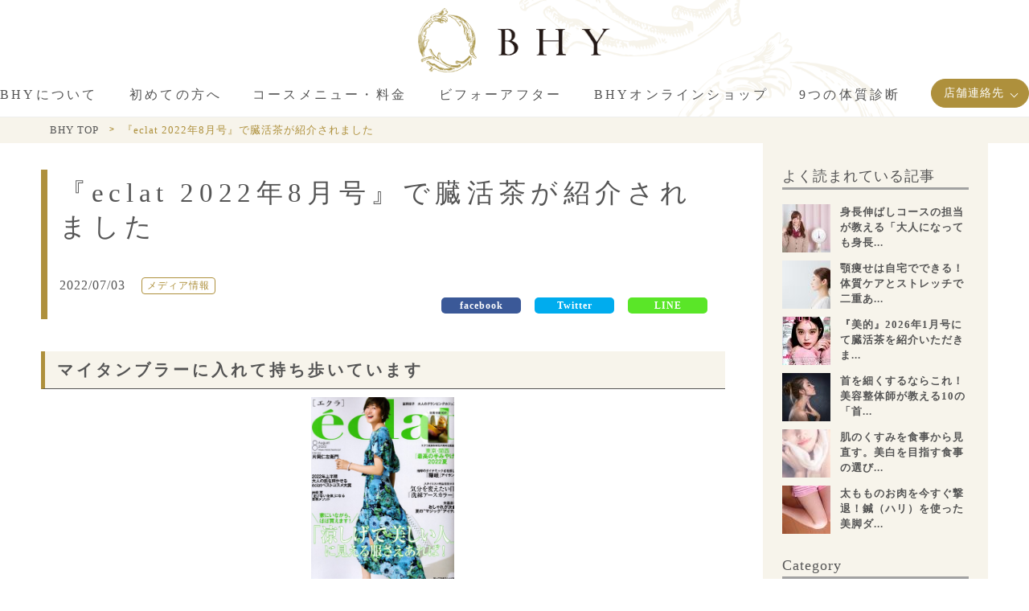

--- FILE ---
content_type: text/html; charset=UTF-8
request_url: https://www.bhy.co.jp/5578/
body_size: 11906
content:
<!DOCTYPE html>
<html lang="ja" dir="ltr">
<head>
<!-- Google Tag Manager -->
<script>(function(w,d,s,l,i){w[l]=w[l]||[];w[l].push({'gtm.start':
new Date().getTime(),event:'gtm.js'});var f=d.getElementsByTagName(s)[0],
j=d.createElement(s),dl=l!='dataLayer'?'&l='+l:'';j.async=true;j.src=
'https://www.googletagmanager.com/gtm.js?id='+i+dl;f.parentNode.insertBefore(j,f);
})(window,document,'script','dataLayer','GTM-PJHRNL7');</script>
<!-- End Google Tag Manager -->
<!--meta-->
<meta http-equiv="X-UA-Compatible" content="IE=edge">
<meta http-equiv="Content-Type" content="text/html; charset=UTF-8">
<meta http-equiv="Content-Style-Type" content="text/css">
<meta name="google-site-verification" content="y29PrOdEjMQkoMDZN05ehCsvV8iAw2cxS46K1KyTqeU" />
<meta name="viewport" content="width=device-width, initial-scale=1.0, minimum-scale=1.0, maximum-scale=1.0, user-scalable=no">
<!-- ここからOGP -->
<meta property="og:type" content="blog">

<meta property="og:site_name" content="BHY(痩身・美顔・エイジングケア・美容整体)">
<!-- <meta property="fb:admins" content="管理者ID">
<meta property="fb:app_id" content="アプリID"> -->
<!-- ここまでOGP -->
<link rel="canonical" href="">
<link rel="shortcut icon" href="https://www.bhy.co.jp/wp-content/themes/bhy/img/favicon.png">
<link rel="apple-touch-icon" href="https://www.bhy.co.jp/wp-content/themes/bhy/img/mobile.png">
<!--fonts-->
<!--plugin-->
<link rel="stylesheet" type="text/css" href="//cdn.jsdelivr.net/gh/kenwheeler/slick@1.8.1/slick/slick.css"/>
<link rel="stylesheet" href="https://www.bhy.co.jp/wp-content/themes/bhy/css/plugin/jquery.bxslider.min.css">
<!--css-->
<link rel="stylesheet" href="https://www.bhy.co.jp/wp-content/themes/bhy/css/default.css">
<link rel="stylesheet" href="https://www.bhy.co.jp/wp-content/themes/bhy/css/common.css">
<link rel="stylesheet" href="https://www.bhy.co.jp/wp-content/themes/bhy/css/parts.css">
<link rel="stylesheet" href="https://www.bhy.co.jp/wp-content/themes/bhy/css/page/page.css">


<script src="https://ajax.googleapis.com/ajax/libs/jquery/3.2.1/jquery.min.js"></script>
<script src="https://www.bhy.co.jp/wp-content/themes/bhy/js/jquery.inview.min.js"></script>
<script src="https://www.bhy.co.jp/wp-content/themes/bhy/js/lightbox.min.js"></script>


<title>『eclat 2022年8月号』で臓活茶が紹介されました BHY(痩身・美顔・エイジングケア・美容整体)</title>

<!-- All in One SEO Pack 2.3.12 by Michael Torbert of Semper Fi Web Design[-1,-1] -->
<meta name="description"  content="マイタンブラーに入れて持ち歩いています 『eclat』2022年8月号で臓活茶が紹介されました。 &nbsp; 「名前のとおり、内臓が元気になるようで、胃腸の疲れや夏バテ防止にもよさそう」 &nbsp; とのコメントをいただいております。 &nbsp" />

<link rel="canonical" href="https://www.bhy.co.jp/5578/" />
<meta property="og:title" content="『eclat 2022年8月号』で臓活茶が紹介されました" />
<meta property="og:type" content="article" />
<meta property="og:url" content="https://www.bhy.co.jp/5578/" />
<meta property="og:image" content="https://www.bhy.co.jp/wp-content/uploads/2022/07/エクラ-2022年8月号-表-1068x1500.jpg" />
<meta property="og:image:width" content="1200" />
<meta property="og:image:height" content="630" />
<meta property="og:site_name" content="美容健康臓活サロンBHY(銀座・渋谷・表参道)" />
<meta property="fb:admins" content="576334292430308" />
<meta property="og:description" content="マイタンブラーに入れて持ち歩いています  『eclat』2022年8月号で臓活茶が紹介されました。 &nbsp; 「名前のとおり、内臓が元気になるようで、胃腸の疲れや夏バテ防止にもよさそう」 &nbsp; とのコメントをいただいております。 &nbsp; ＞臓活茶はこちらよりお買い求めいただけます ＞臓活講座情報はこちら &nbsp; 関連情報 『GLOW』2022年2月号で臓活茶が紹介されました 『美的GRAND 春号』で臓美茶が紹介されました 『＆ROSY 2022年7月号』で臓活茶が紹介されました" />
<meta property="article:tag" content="メディア情報" />
<meta property="article:tag" content="東洋医学" />
<meta property="article:tag" content="漢方" />
<meta property="article:tag" content="臓活" />
<meta property="article:publisher" content="https://www.facebook.com/bhy.japan/" />
<meta property="article:published_time" content="2022-07-03T11:05:30Z" />
<meta property="article:modified_time" content="2022-07-03T11:12:44Z" />
<meta name="twitter:card" content="summary_large_image" />
<meta name="twitter:site" content="@infobhy" />
<meta name="twitter:domain" content="infobhy" />
<meta name="twitter:title" content="『eclat 2022年8月号』で臓活茶が紹介されました" />
<meta name="twitter:description" content="マイタンブラーに入れて持ち歩いています  『eclat』2022年8月号で臓活茶が紹介されました。 &nbsp; 「名前のとおり、内臓が元気になるようで、胃腸の疲れや夏バテ防止にもよさそう」 &nbsp; とのコメントをいただいております。 &nbsp; ＞臓活茶はこちらよりお買い求めいただけます ＞臓活講座情報はこちら &nbsp; 関連情報 『GLOW』2022年2月号で臓活茶が紹介されました 『美的GRAND 春号』で臓美茶が紹介されました 『＆ROSY 2022年7月号』で臓活茶が紹介されました" />
<meta name="twitter:image" content="https://www.bhy.co.jp/wp-content/uploads/2022/07/エクラ-2022年8月号-表-1068x1500.jpg" />
<meta itemprop="image" content="https://www.bhy.co.jp/wp-content/uploads/2022/07/エクラ-2022年8月号-表-1068x1500.jpg" />
			<script>
			(function(i,s,o,g,r,a,m){i['GoogleAnalyticsObject']=r;i[r]=i[r]||function(){
			(i[r].q=i[r].q||[]).push(arguments)},i[r].l=1*new Date();a=s.createElement(o),
			m=s.getElementsByTagName(o)[0];a.async=1;a.src=g;m.parentNode.insertBefore(a,m)
			})(window,document,'script','//www.google-analytics.com/analytics.js','ga');

			ga('create', 'UA-25596291-1', 'auto');
			
			ga('send', 'pageview');
			</script>
<!-- /all in one seo pack -->
<link rel='dns-prefetch' href='//s.w.org' />
<link rel='stylesheet' id='ccchildpagescss-css'  href='https://www.bhy.co.jp/wp-content/plugins/cc-child-pages/includes/css/styles.css?ver=1.36' type='text/css' media='all' />
<link rel='stylesheet' id='ccchildpagesskincss-css'  href='https://www.bhy.co.jp/wp-content/plugins/cc-child-pages/includes/css/skins.css?ver=1.36' type='text/css' media='all' />
<!--[if lt IE 8]>
<link rel='stylesheet' id='ccchildpagesiecss-css'  href='https://www.bhy.co.jp/wp-content/plugins/cc-child-pages/includes/css/styles.ie.css?ver=1.36' type='text/css' media='all' />
<![endif]-->
<link rel='stylesheet' id='contact-form-7-css'  href='https://www.bhy.co.jp/wp-content/plugins/contact-form-7/includes/css/styles.css?ver=4.4.2' type='text/css' media='all' />
<link rel='stylesheet' id='wordpress-popular-posts-css'  href='https://www.bhy.co.jp/wp-content/plugins/wordpress-popular-posts/style/wpp.css?ver=3.3.4' type='text/css' media='all' />
<link rel='stylesheet' id='jquery-ui-smoothness-css'  href='https://www.bhy.co.jp/wp-content/plugins/contact-form-7/includes/js/jquery-ui/themes/smoothness/jquery-ui.min.css?ver=1.10.3' type='text/css' media='screen' />
<link rel='https://api.w.org/' href='https://www.bhy.co.jp/wp-json/' />
<link rel="alternate" type="application/json+oembed" href="https://www.bhy.co.jp/wp-json/oembed/1.0/embed?url=https%3A%2F%2Fwww.bhy.co.jp%2F5578%2F" />
<link rel="alternate" type="text/xml+oembed" href="https://www.bhy.co.jp/wp-json/oembed/1.0/embed?url=https%3A%2F%2Fwww.bhy.co.jp%2F5578%2F&#038;format=xml" />
				<!-- WordPress Popular Posts v3.3.4 -->
				<script type="text/javascript">

					var sampling_active = 0;
					var sampling_rate   = 100;
					var do_request = false;

					if ( !sampling_active ) {
						do_request = true;
					} else {
						var num = Math.floor(Math.random() * sampling_rate) + 1;
						do_request = ( 1 === num );
					}

					if ( do_request ) {

						/* Create XMLHttpRequest object and set variables */
						var xhr = ( window.XMLHttpRequest )
						  ? new XMLHttpRequest()
						  : new ActiveXObject( "Microsoft.XMLHTTP" ),
						url = 'https://www.bhy.co.jp/wp-admin/admin-ajax.php',
						params = 'action=update_views_ajax&token=40f1e58e47&wpp_id=5578';
						/* Set request method and target URL */
						xhr.open( "POST", url, true );
						/* Set request header */
						xhr.setRequestHeader( "Content-type", "application/x-www-form-urlencoded" );
						/* Hook into onreadystatechange */
						xhr.onreadystatechange = function() {
							if ( 4 === xhr.readyState && 200 === xhr.status ) {
								if ( window.console && window.console.log ) {
									window.console.log( xhr.responseText );
								}
							}
						};
						/* Send request */
						xhr.send( params );

					}

				</script>
				<!-- End WordPress Popular Posts v3.3.4 -->
						<style type="text/css" id="wp-custom-css">
			.movie{
  position: relative;
  padding-bottom: 56.25%;
  height: 0;
  overflow: hidden;
}

.movie iframe{
  position: absolute;
  top: 0;
  left: 0;
  width: 100%;
  height: 100%;
}		</style>
	<script type="text/javascript" src="//cdn.jsdelivr.net/gh/kenwheeler/slick@1.8.1/slick/slick.min.js"></script>
<link href="//netdna.bootstrapcdn.com/font-awesome/4.7.0/css/font-awesome.min.css" rel="stylesheet">
</head>
<body>
<!-- Google Tag Manager (noscript) -->
<noscript><iframe src="https://www.googletagmanager.com/ns.html?id=GTM-PJHRNL7"
height="0" width="0" style="display:none;visibility:hidden"></iframe></noscript>
<!-- End Google Tag Manager (noscript) -->
  <div id="fb-root"></div>
<script>

(function(d, s, id) {
  var js, fjs = d.getElementsByTagName(s)[0];
  if (d.getElementById(id)) return;
  js = d.createElement(s); js.id = id;
  js.src = "//connect.facebook.net/ja_JP/sdk.js#xfbml=1&version=v2.7";
  fjs.parentNode.insertBefore(js, fjs);
}(document, 'script', 'facebook-jssdk'));


$(function(){
  var limit = 650
  $(window).scroll(function() {
    var sch = $(this).scrollTop();
    if(sch > limit){
      $("#fixed-menu").css({ "position": "fixed", "top": ( 200 ) + "px"});
    }else{
      $("#fixed-menu").css({ "position": "absolute", "top": ( 850 ) + "px"});
    }
  });

  $('.list-mv02').on('inview', function(event, isInView, visiblePartX, visiblePartY) {
    if(isInView){
      console.log("in")
      $(this).stop().addClass('mv02');
    }
    else{
      console.log("out")
      $(this).stop().removeClass('mv02');
    }
  });

});


</script>
<!--▼ヘッダー▼-->
<header class="header">
  <div class="header-inner">
    <div class="header-inner-02">
      <a class="hd_logo-link" href="https://www.bhy.co.jp/">
        <img class="hd_logo-img" src="https://www.bhy.co.jp/wp-content/themes/bhy/img/logo_foot.png" alt="BHY(痩身・美顔・エイジングケア・美容整体)">
      </a>
      <a id="menuTrigger" class="menu-trigger is-mob">
      	<span></span><span></span><span></span>
      </a>

    </div>
    <!--▼グローバルナビ▼-->
    <nav id="globalNav" class="hd_nav">

            <ul class="hd_nav-btn-list is-mob" >
        <li class="hd_nav-btn-item">
          <a target="_blank" class="btn lang_jp size_s type_b hd_btn-link" href="https://www.bhy.co.jp/beginners-guide/">初めての方へ</a>
        </li>
                  <li class="ft_nav-btn-item">
            <a target="_blank" class="btn lang_jp size_s type_a ft_nav-btn-link" href="http://www.bhy.co.jp/lp/" target="_blank">体質診断チェック</a>
          </li>
        
      </ul>
      
      <ul class="hd_nav-list">
        <li class="hd_nav-item">
          <span class="hd_nav-link">
            <span class="hd_nav-name">BHYについて</span>
          </span>
          <ul class="hd_nav-sub_list">
            <li class="hd_nav-sub_arrow"></li>
            <li class="hd_nav-sub_item"><a class="hd_nav-sub_link" href="https://www.bhy.co.jp/about/">BHYの特徴</a></li>
            <li class="hd_nav-sub_item"><a class="hd_nav-sub_link" href="https://www.bhy.co.jp/company/">会社情報</a></li>
            <li class="hd_nav-sub_item"><a class="hd_nav-sub_link" href="https://www.bhy.co.jp/mag">BHY通信</a></li>
          </ul>
        </li>
        <li class="hd_nav-item">
          <a class="hd_nav-link" href="https://www.bhy.co.jp/beginners-guide/" >
            <span class="hd_nav-name menu-link">初めての方へ</span>
          </a>
        </li>

        <li class="hd_nav-item">
          <span class="hd_nav-link">
            <span class="hd_nav-name">コースメニュー・料金</span>
          </span>
          <ul class="hd_nav-sub_list">
            <li class="hd_nav-sub_arrow"></li>
            <li class="hd_nav-sub_item"><a class="hd_nav-sub_link" href="https://www.bhy.co.jp/slimming/">痩身</a></li>
            <li class="hd_nav-sub_item"><a class="hd_nav-sub_link" href="https://www.bhy.co.jp/prettyface/">美顔</a></li>
            <li class="hd_nav-sub_item"><a class="hd_nav-sub_link" href="https://www.bhy.co.jp/agingcare/">エイジングケア</a></li>
            <li class="hd_nav-sub_item"><a class="hd_nav-sub_link" href="https://www.bhy.co.jp/beauty_manipulative/">美容整体</a></li>
            <li class="hd_nav-sub_item"><a class="hd_nav-sub_link" href="https://www.bhy.co.jp/bridal/">ブライダル</a></li>
            <li class="hd_nav-sub_item"><a class="hd_nav-sub_link" href="https://www.bhy.co.jp/diagnosis/">有料カウンセリング</a></li>

          </ul>
          <!-- <ul class="hd_nav-sub_list is-course">
            <li class="hd_nav-sub_arrow"></li>
            <li class="hd_nav-sub_column">
              <ul class="hd_nav-sub_course-list">
                <li class="hd_nav-sub_course-ttl">痩身</li>
                <li class="hd_nav-sub_course-item"><a class="hd_nav-sub_course-link" href="">ダイエットコース</a></li>
                <li class="hd_nav-sub_course-item"><a class="hd_nav-sub_course-link" href="">部分痩せコース</a></li>
              </ul>
            </li>
            <li class="hd_nav-sub_column">
              <ul class="hd_nav-sub_course-list">
                <li class="hd_nav-sub_course-ttl">美顔</li>
                <li class="hd_nav-sub_course-item"><a class="hd_nav-sub_course-link" href="">小顔コース</a></li>
                <li class="hd_nav-sub_course-item"><a class="hd_nav-sub_course-link" href="">美顔矯正コース</a></li>
              </ul>
            </li>
            <li class="hd_nav-sub_column">
              <ul class="hd_nav-sub_course-list">
                <li class="hd_nav-sub_course-ttl">エイジングケア</li>
                <li class="hd_nav-sub_course-item"><a class="hd_nav-sub_course-link" href="">卵巣ヒーリングコース</a></li>
                <li class="hd_nav-sub_course-item"><a class="hd_nav-sub_course-link" href="">肝臓ヒーリングコース</a></li>
                <li class="hd_nav-sub_course-item"><a class="hd_nav-sub_course-link" href="">心臓ヒーリングコース</a></li>
                <li class="hd_nav-sub_course-item"><a class="hd_nav-sub_course-link" href="">脾臓ヒーリングコース</a></li>
                <li class="hd_nav-sub_course-item"><a class="hd_nav-sub_course-link" href="">肺ヒーリングコース</a></li>
                <li class="hd_nav-sub_course-item"><a class="hd_nav-sub_course-link" href="">腎臓ヒーリングコース</a></li>
              </ul>
            </li>
            <li class="hd_nav-sub_column">
              <ul class="hd_nav-sub_course-list">
                <li class="hd_nav-sub_course-ttl">美容整体</li>
                <li class="hd_nav-sub_course-item"><a class="hd_nav-sub_course-link" href="">顔美矯正コース</a></li>
                <li class="hd_nav-sub_course-item"><a class="hd_nav-sub_course-link" href="">首美矯正コース</a></li>
                <li class="hd_nav-sub_course-item"><a class="hd_nav-sub_course-link" href="">肩美矯正コース</a></li>
                <li class="hd_nav-sub_course-item"><a class="hd_nav-sub_course-link" href="">胸美矯正コース</a></li>
                <li class="hd_nav-sub_course-item"><a class="hd_nav-sub_course-link" href="">骨盤美矯正コース</a></li>
                <li class="hd_nav-sub_course-item"><a class="hd_nav-sub_course-link" href="">脚美矯正コース</a></li>
                <li class="hd_nav-sub_course-item"><a class="hd_nav-sub_course-link" href="">指美矯正コース</a></li>
                <li class="hd_nav-sub_course-item"><a class="hd_nav-sub_course-link" href="">バストアップコース</a></li>
                <li class="hd_nav-sub_course-item"><a class="hd_nav-sub_course-link" href="">身長伸ばしコース</a></li>
              </ul>
            </li>
            <li class="hd_nav-sub_column">
              <ul class="hd_nav-sub_course-list">
                <li class="hd_nav-sub_course-ttl">ブライダル</li>
                <li class="hd_nav-sub_course-item"><a class="hd_nav-sub_course-link" href="">ブライダル直前コース</a></li>
                <li class="hd_nav-sub_course-item"><a class="hd_nav-sub_course-link" href="">ブライダル1ヶ月コース</a></li>
                <li class="hd_nav-sub_course-item"><a class="hd_nav-sub_course-link" href="">ブライダル3ヶ月コース</a></li>
              </ul>
            </li>
          </ul> -->
        </li>
        <li class="hd_nav-item">
         <span class="hd_nav-link">
           <span class="hd_nav-name">ビフォーアフター</span>
         </span>
          <ul class="hd_nav-sub_list">
            <li class="hd_nav-sub_arrow"></li>
            <li class="hd_nav-sub_item"><a class="hd_nav-sub_link" href="https://www.bhy.co.jp/before_after">ビフォーアフター</a></li>
            <li class="hd_nav-sub_item"><a class="hd_nav-sub_link" href="https://www.bhy.co.jp/mag/customers-voice/">お客様の声</a></li>
          </ul>
        </li>
        <li class="hd_nav-item">
          <a class="hd_nav-link" href="https://bhy8tea.thebase.in/" target="_blank">
            <span class="hd_nav-name menu-link">BHYオンラインショップ</span>
          </a>
        </li>
        <li class="hd_nav-item">
          <a class="hd_nav-link" href="http://www.bhy.co.jp/lp/" target="_blank">
            <span class="hd_nav-name menu-link">9つの体質診断</span>
          </a>
        </li>

        <li class="hd_btn-item">
          <a class="hd_nav-shop-tel" href="https://www.bhy.co.jp/shopinfo/"><span class="shop-tel">店舗連絡先</span></a>
        </li>
      </ul>

    </nav>
  </div>
  <!--△グローバルナビ△-->
</header>
<ul class="subNav" id="fixed-menu">
  <li><a target="_blank" href="https://www.bhy.co.jp/counseling/"><img src="https://www.bhy.co.jp/wp-content/themes/bhy/img/top/slider_bt_01.png" alt="無料カウンセリング"></a></li>
  <li><a target="_blank" href="https://www.bhy.co.jp/reservation"><img src="https://www.bhy.co.jp/wp-content/themes/bhy/img/top/slider_bt_02.png" alt="予約はこちらから"></a></li>
  <li><span id="goToTop" class="gototop"></span></li>
</ul>
<!--△ヘッダー△-->
<!--▼メイン▼-->
<div class="pan">
<!--△パンくず△-->
<div class="breadcrumbs" vocab="http://schema.org/" typeof="BreadcrumbList"　>
  <div class="breadcrumbs-inner">
    <span class="breadcrumbs-item" property="itemListElement" typeof="ListItem">
      <a class="breadcrumbs-link" property="item" typeof="WebPage" href="https://www.bhy.co.jp">
        <span class="breadcrumbs-txt" property="name">BHY TOP</span>
      </a>
      <meta property="position" content="1">
    </span>
        <span class="breadcrumbs-item" property="itemListElement" typeof="ListItem">
      <span class="breadcrumbs-txt" property="name">『eclat 2022年8月号』で臓活茶が紹介されました</span>
      <meta property="position" content="2">
    </span>
  </div>
</div>

</div>
<main class="sub_page">
  <section class="content mag">
    <div class="single_page_ttl">
      <h1 class="single_main_ttl">
        『eclat 2022年8月号』で臓活茶が紹介されました      </h1>
      <div class="info-box">
        <time class="single_date">2022/07/03
        &nbsp;&nbsp;
        <span class="blog_list-label">
          メディア情報         </span>
        </time>

      </div>
      <ul class="sns_btn u-mb-40 u-cf">
        <li class="sns_btnInner">
            <iframe src="https://www.facebook.com/plugins/like.php?href=https%3A%2F%2Fwww.bhy.co.jp%2F5578%2F&width=106&layout=button_count&action=like&size=small&show_faces=false&share=false&height=21&appId" width="95px" height="20" style="border:none;overflow:hidden" scrolling="no" frameborder="0" allowTransparency="true"></iframe>
        </li>
        <li class="sns_btnInner"><a class="facebook" href="http://www.facebook.com/sharer.php?u=https%3A%2F%2Fwww.bhy.co.jp%2F5578%2F&amp;t=%E3%80%8Eeclat+2022%E5%B9%B48%E6%9C%88%E5%8F%B7%E3%80%8F%E3%81%A7%E8%87%93%E6%B4%BB%E8%8C%B6%E3%81%8C%E7%B4%B9%E4%BB%8B%E3%81%95%E3%82%8C%E3%81%BE%E3%81%97%E3%81%9F" target="_blank" title="facebookで共有">facebook</a></li>

<li class="sns_btnInner"><a class="twitter" href="http://twitter.com/intent/tweet?text=%E3%80%8Eeclat+2022%E5%B9%B48%E6%9C%88%E5%8F%B7%E3%80%8F%E3%81%A7%E8%87%93%E6%B4%BB%E8%8C%B6%E3%81%8C%E7%B4%B9%E4%BB%8B%E3%81%95%E3%82%8C%E3%81%BE%E3%81%97%E3%81%9F&amp;https%3A%2F%2Fwww.bhy.co.jp%2F5578%2F&amp;url=https%3A%2F%2Fwww.bhy.co.jp%2F5578%2F" target="_blank" title="Twitterで共有">Twitter</a></li>

      <li class="sns_btnInner"><a class="line" href="http://line.naver.jp/R/msg/text/?『eclat 2022年8月号』で臓活茶が紹介されました%0D%0Ahttps://www.bhy.co.jp/5578/" target="_blank" title="LINEで送る">LINE</a></li>
      </ul>
    </div>



      
        <h2>マイタンブラーに入れて持ち歩いています</h2>
<img class="aligncenter wp-image-5579" src="https://www.bhy.co.jp/wp-content/uploads/2022/07/エクラ-2022年8月号-表.jpg" alt="" width="178" height="250" srcset="https://www.bhy.co.jp/wp-content/uploads/2022/07/エクラ-2022年8月号-表.jpg 1653w, https://www.bhy.co.jp/wp-content/uploads/2022/07/エクラ-2022年8月号-表-768x1078.jpg 768w, https://www.bhy.co.jp/wp-content/uploads/2022/07/エクラ-2022年8月号-表-1068x1500.jpg 1068w" sizes="(max-width: 178px) 100vw, 178px" />
<p>『eclat』2022年8月号で臓活茶が紹介されました。</p>
<p>&nbsp;</p>
<p>「名前のとおり、内臓が元気になるようで、胃腸の疲れや夏バテ防止にもよさそう」</p>
<p>&nbsp;</p>
<p>とのコメントをいただいております。</p>
<p>&nbsp;</p>
<p><a href="https://bhy8tea.thebase.in/items/26609301" target="_blank" rel="noopener">＞臓活茶はこちらよりお買い求めいただけます</a></p>
<p><a href="https://bhy-academy.com/every-zoukatsu" target="_blank" rel="noopener">＞臓活講座情報はこちら</a></p>
<p>&nbsp;</p>
<h3>関連情報</h3>
<p><a href="https://www.bhy.co.jp/5526/">『GLOW』2022年2月号で臓活茶が紹介されました</a></p>
<p><a href="https://www.bhy.co.jp/5548/">『美的GRAND 春号』で臓美茶が紹介されました</a></p>
<p><a href="https://www.bhy.co.jp/5559/">『＆ROSY 2022年7月号』で臓活茶が紹介されました</a></p>

        <ul class="sns_btn sns_bottom u-cf">
      <li class="sns_btnInner">
          <iframe src="https://www.facebook.com/plugins/like.php?href=https%3A%2F%2Fwww.bhy.co.jp%2F5578%2F&width=106&layout=button_count&action=like&size=small&show_faces=false&share=false&height=21&appId" width="95px" height="20" style="border:none;overflow:hidden" scrolling="no" frameborder="0" allowTransparency="true"></iframe>
      </li>
      <li class="sns_btnInner"><a class="facebook" href="http://www.facebook.com/sharer.php?u=https%3A%2F%2Fwww.bhy.co.jp%2F5578%2F&amp;t=%E3%80%8Eeclat+2022%E5%B9%B48%E6%9C%88%E5%8F%B7%E3%80%8F%E3%81%A7%E8%87%93%E6%B4%BB%E8%8C%B6%E3%81%8C%E7%B4%B9%E4%BB%8B%E3%81%95%E3%82%8C%E3%81%BE%E3%81%97%E3%81%9F" target="_blank" title="facebookで共有">facebook</a></li>
      <li class="sns_btnInner"><a class="twitter" href="http://twitter.com/intent/tweet?text=%E3%80%8Eeclat+2022%E5%B9%B48%E6%9C%88%E5%8F%B7%E3%80%8F%E3%81%A7%E8%87%93%E6%B4%BB%E8%8C%B6%E3%81%8C%E7%B4%B9%E4%BB%8B%E3%81%95%E3%82%8C%E3%81%BE%E3%81%97%E3%81%9F&amp;https%3A%2F%2Fwww.bhy.co.jp%2F5578%2F&amp;url=https%3A%2F%2Fwww.bhy.co.jp%2F5578%2F" target="_blank" title="Twitterで共有">Twitter</a></li>
      <li class="sns_btnInner"><a class="line" href="http://line.naver.jp/R/msg/text/?『eclat 2022年8月号』で臓活茶が紹介されました%0D%0Ahttps://www.bhy.co.jp/5578/" target="_blank" title="LINEで送る">LINE</a></li>
    </ul>
    <div class="page_tag">
    Keyword:<a href="https://www.bhy.co.jp/tag/oriental-medicine/" rel="tag">東洋医学</a><a href="https://www.bhy.co.jp/tag/kampo/" rel="tag">漢方</a><a href="https://www.bhy.co.jp/tag/zoukatsu/" rel="tag">臓活</a>    </div>
  </section>

    <section class="sidebar">
    
<!-- WordPress Popular Posts Plugin v3.3.4 [W] [monthly] [views] [custom] -->
<div>
<h2 class="side_ttl">よく読まれている記事</h2>
<ul class="wpp-list">
<li><a href="https://www.bhy.co.jp/4831/" title="身長伸ばしコースの担当が教える「大人になっても身長が伸びる４つの生活習慣」" target="_self"><img src="https://www.bhy.co.jp/wp-content/uploads/wordpress-popular-posts/4831-featured-60x60.jpg"  title="身長伸ばしコースの担当が教える「大人になっても身長が伸びる４つの生活習慣」" alt="身長伸ばしコースの担当が教える「大人になっても身長が伸びる４つの生活習慣」" class="wpp-thumbnail wpp_cached_thumb wpp_featured" /></a> <a href="https://www.bhy.co.jp/4831/" title="身長伸ばしコースの担当が教える「大人になっても身長が伸びる４つの生活習慣」" class="wpp-post-title" target="_self">身長伸ばしコースの担当が教える「大人になっても身長...</a> </li>
<li><a href="https://www.bhy.co.jp/3621/" title="顎痩せは自宅でできる！体質ケアとストレッチで二重あごを解消" target="_self"><img src="https://www.bhy.co.jp/wp-content/uploads/wordpress-popular-posts/3621-featured-60x60.jpg"  title="顎痩せは自宅でできる！体質ケアとストレッチで二重あごを解消" alt="顎痩せは自宅でできる！体質ケアとストレッチで二重あごを解消" class="wpp-thumbnail wpp_cached_thumb wpp_featured" /></a> <a href="https://www.bhy.co.jp/3621/" title="顎痩せは自宅でできる！体質ケアとストレッチで二重あごを解消" class="wpp-post-title" target="_self">顎痩せは自宅でできる！体質ケアとストレッチで二重あ...</a> </li>
<li><a href="https://www.bhy.co.jp/5823/" title="『美的』2026年1月号にて臓活茶を紹介いただきました" target="_self"><img src="https://www.bhy.co.jp/wp-content/uploads/wordpress-popular-posts/5823-featured-60x60.jpg"  title="『美的』2026年1月号にて臓活茶を紹介いただきました" alt="『美的』2026年1月号にて臓活茶を紹介いただきました" class="wpp-thumbnail wpp_cached_thumb wpp_featured" /></a> <a href="https://www.bhy.co.jp/5823/" title="『美的』2026年1月号にて臓活茶を紹介いただきました" class="wpp-post-title" target="_self">『美的』2026年1月号にて臓活茶を紹介いただきま...</a> </li>
<li><a href="https://www.bhy.co.jp/3608/" title="首を細くするならこれ！美容整体師が教える10の「首美人」習慣" target="_self"><img src="https://www.bhy.co.jp/wp-content/uploads/wordpress-popular-posts/3608-featured-60x60.jpg"  title="首を細くするならこれ！美容整体師が教える10の「首美人」習慣" alt="首を細くするならこれ！美容整体師が教える10の「首美人」習慣" class="wpp-thumbnail wpp_cached_thumb wpp_featured" /></a> <a href="https://www.bhy.co.jp/3608/" title="首を細くするならこれ！美容整体師が教える10の「首美人」習慣" class="wpp-post-title" target="_self">首を細くするならこれ！美容整体師が教える10の「首...</a> </li>
<li><a href="https://www.bhy.co.jp/4854/" title="肌のくすみを食事から見直す。美白を目指す食事の選び方" target="_self"><img src="https://www.bhy.co.jp/wp-content/uploads/wordpress-popular-posts/4854-featured-60x60.jpg"  title="肌のくすみを食事から見直す。美白を目指す食事の選び方" alt="肌のくすみを食事から見直す。美白を目指す食事の選び方" class="wpp-thumbnail wpp_cached_thumb wpp_featured" /></a> <a href="https://www.bhy.co.jp/4854/" title="肌のくすみを食事から見直す。美白を目指す食事の選び方" class="wpp-post-title" target="_self">肌のくすみを食事から見直す。美白を目指す食事の選び...</a> </li>
<li><a href="https://www.bhy.co.jp/1221/" title="太もものお肉を今すぐ撃退！鍼（ハリ）を使った美脚ダイエット" target="_self"><img src="https://www.bhy.co.jp/wp-content/uploads/wordpress-popular-posts/1221-featured-60x60.jpg"  title="太もものお肉を今すぐ撃退！鍼（ハリ）を使った美脚ダイエット" alt="太もものお肉を今すぐ撃退！鍼（ハリ）を使った美脚ダイエット" class="wpp-thumbnail wpp_cached_thumb wpp_featured" /></a> <a href="https://www.bhy.co.jp/1221/" title="太もものお肉を今すぐ撃退！鍼（ハリ）を使った美脚ダイエット" class="wpp-post-title" target="_self">太もものお肉を今すぐ撃退！鍼（ハリ）を使った美脚ダ...</a> </li>

</ul>
</div>
<!-- End WordPress Popular Posts Plugin v3.3.4 -->
    <div class="sb-ttl">
      Category
    </div>
    <ul class="side-list">
  		<li>
  			  			 <div class="sb-list sb-list_item">
  				<a class="sb-list_link" href="https://www.bhy.co.jp/mag/customers-voice/">お客様の声</a>
  			 </div>
  		  			 <div class="sb-list sb-list_item">
  				<a class="sb-list_link" href="https://www.bhy.co.jp/mag/tea/">お茶</a>
  			 </div>
  		  			 <div class="sb-list sb-list_item">
  				<a class="sb-list_link" href="https://www.bhy.co.jp/mag/news/">ニュース</a>
  			 </div>
  		  			 <div class="sb-list sb-list_item">
  				<a class="sb-list_link" href="https://www.bhy.co.jp/mag/column/">コラム</a>
  			 </div>
  		  			 <div class="sb-list sb-list_item">
  				<a class="sb-list_link" href="https://www.bhy.co.jp/mag/media/">メディア情報</a>
  			 </div>
  		
  		</li>
  	</ul>

    <div class="fb">
			<div class="fb-page" data-href="https://www.facebook.com/bhy.japan/" data-small-header="false" data-adapt-container-width="true" data-hide-cover="false" data-show-facepile="true">
        <blockquote cite="https://www.facebook.com/bhy.japan/" class="fb-xfbml-parse-ignore"><a href="https://www.facebook.com/bhy.japan/">BHY</a></blockquote>
      </div>
    </div>
    <div class="sb-ttl">
      Keyword
    </div>
    <div class="tag_list">
      <a href="https://www.bhy.co.jp/tag/moxibustion/" class="tag-cloud-link tag-link-16 tag-link-position-1" style="font-size: 10pt;">お灸</a>
<a href="https://www.bhy.co.jp/tag/dullness/" class="tag-cloud-link tag-link-32 tag-link-position-2" style="font-size: 10pt;">くすみ</a>
<a href="https://www.bhy.co.jp/tag/curves/" class="tag-cloud-link tag-link-147 tag-link-position-3" style="font-size: 10pt;">くびれ</a>
<a href="https://www.bhy.co.jp/tag/wrinkle/" class="tag-cloud-link tag-link-33 tag-link-position-4" style="font-size: 10pt;">しわ</a>
<a href="https://www.bhy.co.jp/tag/potbelly/" class="tag-cloud-link tag-link-142 tag-link-position-5" style="font-size: 10pt;">ぽっこりお腹</a>
<a href="https://www.bhy.co.jp/tag/swelling/" class="tag-cloud-link tag-link-44 tag-link-position-6" style="font-size: 10pt;">むくみ</a>
<a href="https://www.bhy.co.jp/tag/spot/" class="tag-cloud-link tag-link-21 tag-link-position-7" style="font-size: 10pt;">シミ</a>
<a href="https://www.bhy.co.jp/tag/cellulite/" class="tag-cloud-link tag-link-157 tag-link-position-8" style="font-size: 10pt;">セルライト</a>
<a href="https://www.bhy.co.jp/tag/diet/" class="tag-cloud-link tag-link-10 tag-link-position-9" style="font-size: 10pt;">ダイエット</a>
<a href="https://www.bhy.co.jp/tag/detox/" class="tag-cloud-link tag-link-8 tag-link-position-10" style="font-size: 10pt;">デトックス</a>
<a href="https://www.bhy.co.jp/tag/breast-enhancement/" class="tag-cloud-link tag-link-17 tag-link-position-11" style="font-size: 10pt;">バストアップ</a>
<a href="https://www.bhy.co.jp/tag/body-line/" class="tag-cloud-link tag-link-114 tag-link-position-12" style="font-size: 10pt;">ボディライン</a>
<a href="https://www.bhy.co.jp/tag/dry-skin/" class="tag-cloud-link tag-link-27 tag-link-position-13" style="font-size: 10pt;">乾燥肌</a>
<a href="https://www.bhy.co.jp/tag/upper-arms/" class="tag-cloud-link tag-link-73 tag-link-position-14" style="font-size: 10pt;">二の腕</a>
<a href="https://www.bhy.co.jp/tag/double-chin/" class="tag-cloud-link tag-link-148 tag-link-position-15" style="font-size: 10pt;">二重あご</a>
<a href="https://www.bhy.co.jp/tag/constitution-improvement/" class="tag-cloud-link tag-link-108 tag-link-position-16" style="font-size: 10pt;">体質改善</a>
<a href="https://www.bhy.co.jp/tag/constipation/" class="tag-cloud-link tag-link-22 tag-link-position-17" style="font-size: 10pt;">便秘</a>
<a href="https://www.bhy.co.jp/tag/cold/" class="tag-cloud-link tag-link-38 tag-link-position-18" style="font-size: 10pt;">冷え性</a>
<a href="https://www.bhy.co.jp/tag/ovary/" class="tag-cloud-link tag-link-173 tag-link-position-19" style="font-size: 10pt;">卵巣</a>
<a href="https://www.bhy.co.jp/tag/thighs/" class="tag-cloud-link tag-link-65 tag-link-position-20" style="font-size: 10pt;">太もも</a>
<a href="https://www.bhy.co.jp/tag/fertility-treatments/" class="tag-cloud-link tag-link-75 tag-link-position-21" style="font-size: 10pt;">妊活</a>
<a href="https://www.bhy.co.jp/tag/uterus/" class="tag-cloud-link tag-link-91 tag-link-position-22" style="font-size: 10pt;">子宮</a>
<a href="https://www.bhy.co.jp/tag/small-face/" class="tag-cloud-link tag-link-11 tag-link-position-23" style="font-size: 10pt;">小顔</a>
<a href="https://www.bhy.co.jp/tag/heart/" class="tag-cloud-link tag-link-106 tag-link-position-24" style="font-size: 10pt;">心臓</a>
<a href="https://www.bhy.co.jp/tag/oriental-medicine/" class="tag-cloud-link tag-link-155 tag-link-position-25" style="font-size: 10pt;">東洋医学</a>
<a href="https://www.bhy.co.jp/tag/kampo/" class="tag-cloud-link tag-link-26 tag-link-position-26" style="font-size: 10pt;">漢方</a>
<a href="https://www.bhy.co.jp/tag/stoop/" class="tag-cloud-link tag-link-18 tag-link-position-27" style="font-size: 10pt;">猫背</a>
<a href="https://www.bhy.co.jp/tag/menstrual-irregularities/" class="tag-cloud-link tag-link-132 tag-link-position-28" style="font-size: 10pt;">生理不順</a>
<a href="https://www.bhy.co.jp/tag/period-pain/" class="tag-cloud-link tag-link-93 tag-link-position-29" style="font-size: 10pt;">生理痛</a>
<a href="https://www.bhy.co.jp/tag/gray-hair/" class="tag-cloud-link tag-link-59 tag-link-position-30" style="font-size: 10pt;">白髪</a>
<a href="https://www.bhy.co.jp/tag/beautiful-skin/" class="tag-cloud-link tag-link-113 tag-link-position-31" style="font-size: 10pt;">美肌</a>
<a href="https://www.bhy.co.jp/tag/legs/" class="tag-cloud-link tag-link-42 tag-link-position-32" style="font-size: 10pt;">美脚</a>
<a href="https://www.bhy.co.jp/tag/pretty-face/" class="tag-cloud-link tag-link-178 tag-link-position-33" style="font-size: 10pt;">美顔</a>
<a href="https://www.bhy.co.jp/tag/liver/" class="tag-cloud-link tag-link-69 tag-link-position-34" style="font-size: 10pt;">肝臓</a>
<a href="https://www.bhy.co.jp/tag/shoulder/" class="tag-cloud-link tag-link-175 tag-link-position-35" style="font-size: 10pt;">肩</a>
<a href="https://www.bhy.co.jp/tag/stiff-shoulder/" class="tag-cloud-link tag-link-72 tag-link-position-36" style="font-size: 10pt;">肩こり</a>
<a href="https://www.bhy.co.jp/tag/lung/" class="tag-cloud-link tag-link-172 tag-link-position-37" style="font-size: 10pt;">肺</a>
<a href="https://www.bhy.co.jp/tag/stomach/" class="tag-cloud-link tag-link-50 tag-link-position-38" style="font-size: 10pt;">胃</a>
<a href="https://www.bhy.co.jp/tag/spleen/" class="tag-cloud-link tag-link-79 tag-link-position-39" style="font-size: 10pt;">脾臓</a>
<a href="https://www.bhy.co.jp/tag/kidney/" class="tag-cloud-link tag-link-29 tag-link-position-40" style="font-size: 10pt;">腎臓</a>
<a href="https://www.bhy.co.jp/tag/backache/" class="tag-cloud-link tag-link-28 tag-link-position-41" style="font-size: 10pt;">腰痛</a>
<a href="https://www.bhy.co.jp/tag/zoukatsu/" class="tag-cloud-link tag-link-179 tag-link-position-42" style="font-size: 10pt;">臓活</a>
<a href="https://www.bhy.co.jp/tag/acupuncture/" class="tag-cloud-link tag-link-23 tag-link-position-43" style="font-size: 10pt;">鍼</a>
<a href="https://www.bhy.co.jp/tag/neck/" class="tag-cloud-link tag-link-177 tag-link-position-44" style="font-size: 10pt;">首</a>
<a href="https://www.bhy.co.jp/tag/pelvis/" class="tag-cloud-link tag-link-116 tag-link-position-45" style="font-size: 10pt;">骨盤</a>    </div>
  </section>

</main>

<!--△メイン△-->
<!--▼フッター▼-->
<footer class="footer">

  <div class="is-mob">
    <ul class="ft_nav-btn-list">
        <li class="ft_nav-btn-item">
          <a class="btn lang_jp size_s type_b ft_nav-btn-link" href="https://www.bhy.co.jp/counseling/">無料カウンセリング</a>
        </li>
                  <li class="ft_nav-btn-item">
            <a target="_blank" class="btn lang_jp size_s type_a ft_nav-btn-link" href="https://www.bhy.co.jp/reservation">サロン予約</a>
          </li>
        
      </ul>
      <span id="goToTopMob" class="gototopMob"></span>
  </div>



  <ul class="ft_banner-list">
    <li class="ft_banner-item">
      <a class="ft_banner-link" href="https://www.bhy.co.jp/beginners-guide/">
        <div class="chip">
          <span>初めての方へ</span>
        </div>
        <img class="ft_banner-img" src="https://www.bhy.co.jp/wp-content/uploads/2019/06/ft_banner_1.jpg" alt="" onclick="ga('send', 'event', 'banner','click', 'campaign',1 );">
      </a>
    </li>
    <li class="ft_banner-item">
      <a class="ft_banner-link" href="https://www.bhy.co.jp/mag/customers-voice"/>
        <div class="chip">
          <span>お客様・利用者の声</span>
        </div>
        <img class="ft_banner-img" src="https://www.bhy.co.jp/wp-content/themes/bhy/img/ft_banner_2.jpg" alt="お客様の声" onclick="ga('send', 'event', 'banner','click', 'uservoice',1 );">
      </a>
    </li>
    <li class="ft_banner-item">
      <a class="ft_banner-link" href="https://www.bhy.co.jp/mag/media">
        <div class="chip">
          <span>メディア掲載</span>
        </div>
        <img class="ft_banner-img" src="https://www.bhy.co.jp/wp-content/themes/bhy/img/ft_banner_3.jpg" alt="BHY メディア掲載情報" onclick="ga('send', 'event', 'banner','click', 'media infomation',1 );">
      </a>
    </li>
  </ul>
  <!-- <ul class="ft_shoplist">
    <li class="ft_shoplist-item">
      <span class="ft_shoplist-name">渋谷店</span>
      <a class="ft_shoplist-tel" href="tel:03-3485-3661"> onclick="ga('send', 'event', 'tel','tap', 'shibuya',1 ); >03-3485-3661</a>
      <div class="ft_shoplist-address">
        渋谷区富ヶ谷1-51-2 DUO PARK BUILDING Tside 5F<br />
        代々木八幡駅（小田急線）　徒歩30秒<br />
        代々木公園駅（東京メトロ千代田線）1番出口より徒歩30秒
      </div>
      <a class="ft_shoplist-link" href="https://goo.gl/maps/itbvVUtbHxs" target="_blank">[GOOGLE MAPS]</a>
      <div id="map_shibuya" class="ft_shoplist-map">
        <iframe src="https://www.google.com/maps/embed?pb=!1m18!1m12!1m3!1d3241.330498111396!2d139.6871383158192!3d35.66886333825637!2m3!1f0!2f0!3f0!3m2!1i1024!2i768!4f13.1!3m3!1m2!1s0x6018f34c9d18256d%3A0x164c178f73bd8565!2zQiBIIFkg5riL6LC35bqX!5e0!3m2!1sja!2sjp!4v1501490098287" frameborder="0" style="border:0" allowfullscreen></iframe>
      </div>
    </li>
    <li class="ft_shoplist-item">
      <span class="ft_shoplist-name">銀座店</span>
      <a class="ft_shoplist-tel" href="tel:03-3573-3066"> onclick="ga('send', 'event', 'tel','tap', 'ginza',1 ); >03-3573-3066</a>
      <div class="ft_shoplist-address">
        中央区銀座5-8-3 四谷学院ビル7F・8F<br />
        銀座駅（東京メトロ銀座線・丸の内線・日比谷線） A5出口より徒歩30秒<br />
        有楽町駅（JR線・東京メトロ有楽町線） 徒歩8分
      </div>
      <a class="ft_shoplist-link" href="https://goo.gl/maps/Z4qQVmhZWdF2" target="_blank">[GOOGLE MAPS]</a>
      <div id="map_ginza.png" class="ft_shoplist-map">
        <iframe src="https://www.google.com/maps/embed?pb=!1m18!1m12!1m3!1d3241.2237050593885!2d139.7603843158193!3d35.671493338112185!2m3!1f0!2f0!3f0!3m2!1i1024!2i768!4f13.1!3m3!1m2!1s0x60188bef58678aff%3A0x7c585c65ce88d93e!2zQkhZIOmKgOW6p-W6lw!5e0!3m2!1sja!2sjp!4v1501490135229" frameborder="0" style="border:0" allowfullscreen></iframe>
      </div>
    </li>
    <li class="ft_shoplist-item">
      <span class="ft_shoplist-name">表参道店</span>
      <a class="ft_shoplist-tel" href="tel:03-6447-0585" onclick="ga('send', 'event', 'tel','tap', 'omotesando',1 ); >03-6447-0585</a>
      <div class="ft_shoplist-address">
        港区南青山3-18-20 南青山松本ビル 7F<br />
        表参道駅（東京メトロ銀座線・半蔵門線・千代田線）A4出口より　徒歩1分
      </div>
      <a class="ft_shoplist-link" href="https://goo.gl/maps/T2JRNP311Q32" target="_blank">[GOOGLE MAPS]</a>
      <div id="map_omotesando" class="ft_shoplist-map">
        <iframe src="https://www.google.com/maps/embed?pb=!1m18!1m12!1m3!1d3241.470794716323!2d139.71088281581908!3d35.665407988446034!2m3!1f0!2f0!3f0!3m2!1i1024!2i768!4f13.1!3m3!1m2!1s0x60188c9fc30d198d%3A0xeb2eb75f00becb0b!2z44CSMTA3LTAwNjIg5p2x5Lqs6YO95riv5Yy65Y2X6Z2S5bGx77yT5LiB55uu77yR77yYIOWNl-mdkuWxseadvuacrOODk-ODqw!5e0!3m2!1sja!2sjp!4v1501490161811" width="600" height="450" frameborder="0" style="border:0" allowfullscreen></iframe>
      </div>
    </li>
  </ul> -->
<div class="footer-info-box">
  <div class="footer-title">SALON INFORMATION</div>
  <ul class="salon-info">
    <li><div class="map-img"><img src="https://www.bhy.co.jp/wp-content/themes/bhy/img/map_ginza.png"  alt="銀座店マップ"/><div class="salon-info-text-box"><div class="salon-info-text-box-top"><span class="shopname">銀座店</span><a href="tel:0335733066">TEL:03-3573-3066</a></div><div class="salon-info-text-box-bottom">中央区銀座5-8-3 四谷学院ビル 7F・8F(移転先で準備中)</div></div></li>
    <li><div class="map-img"><img src="https://www.bhy.co.jp/wp-content/themes/bhy/img/map_shibuya.png"  alt="渋谷店マップ"/><div class="salon-info-text-box"><div class="salon-info-text-box-top"><span class="shopname">渋谷店</span><a href="tel:0334853661">TEL:03-3485-3661</a></div><div class="salon-info-text-box-bottom">東京都渋谷区富ヶ谷1-51-2 DUO PARK<br/>BUILDING Tside 5F</div></div></li>
    <li><div class="map-img"><img src="https://www.bhy.co.jp/wp-content/themes/bhy/img/map_omotesando.png"  alt="表参道店マップ"/><div class="salon-info-text-box"><div class="salon-info-text-box-top"><span class="shopname">表参道店</span><a href="tel:0364470585">TEL:03-6447-0585</a></div><div class="salon-info-text-box-bottom">東京都港区南青山3-18-20 南青山松本ビル 7F</div></div></li>
  </ul>

  <div class="footer-title">SITE MAP</div>
  <nav class="ft_nav">
    <div class="ft_nav-inner col-01">
      <ul class="ft_sitemap-wrap">
        <li class="ft_sitemap-column">
          <ul class="ft_sitemap-list">
            <li class="ft_sitemap-item">BHYについて</li>
            <li class="ft_sitemap-item"><a class="ft_sitemap-link" href="https://www.bhy.co.jp/about">BHYの特徴</a></li>
            <li class="ft_sitemap-item"><a class="ft_sitemap-link" href="https://www.bhy.co.jp/company">会社情報</a></li>
          </ul>
          <ul class="ft_sitemap-list">
            <li class="ft_sitemap-item">初めての方へ</li>
            <li class="ft_sitemap-item"><a class="ft_sitemap-link" href="https://www.bhy.co.jp/beginners-guide/">初めての方へ</a></li>
          </ul>
        </li>
        <li class="ft_sitemap-column">
          <ul class="ft_sitemap-list">
            <li class="ft_sitemap-item">BHYメニューと料金</li>
            <!-- <li class="ft_sitemap-item ft_sitemap-item_m_first"><a class="ft_sitemap-link" href="https://www.bhy.co.jp/slimming">診断コース</a></li> -->
            <li class="ft_sitemap-item"><a class="ft_sitemap-link" href="https://www.bhy.co.jp/slimming">痩身</a></li>
            <li class="ft_sitemap-item"><a class="ft_sitemap-link" href="https://www.bhy.co.jp/prettyface">美顔</a></li>
            <li class="ft_sitemap-item"><a class="ft_sitemap-link" href="https://www.bhy.co.jp/agingcare">エイジングケア</a></li>
            <li class="ft_sitemap-item"><a class="ft_sitemap-link" href="https://www.bhy.co.jp/beauty_manipulative">美容整体</a></li>
            <li class="ft_sitemap-item"><a class="ft_sitemap-link" href="https://www.bhy.co.jp/bridal">ブライダル</a></li>
            <li class="ft_sitemap-item"><a class="ft_sitemap-link" href="https://www.bhy.co.jp/diagnosis">有料カウンセリング</a></li>
          </ul>
        </li>
        <li class="ft_sitemap-column">
          
          <ul class="ft_sitemap-list">
            <li class="ft_sitemap-item"><a class="ft_sitemap-link" href="https://www.bhy.co.jp/before_after">ビフォー&アフター</a></li>
          </ul>
          <ul class="ft_sitemap-list">
            <li class="ft_sitemap-item"><a class="ft_sitemap-link" href="https://www.bhy.co.jp/mag">BHY通信</a></li>
          </ul>
          <ul class="ft_sitemap-list">
              <li class="ft_sitemap-item">
              <a target="_blank" class="ft_sitemap-link" href="https://www.bhy.co.jp/reservation">サロン予約</a>
            </li>
          </ul>
          <ul class="ft_sitemap-list">
            <li class="ft_sitemap-item">
              <a target="_blank" class="ft_sitemap-link" href="https://www.bhy.co.jp/coverage">取材に関するお問い合わせ</a></li>
            </Ul>
          <ul class="ft_sitemap-list">
            <li class="ft_sitemap-item">          
              <a target="_blank" class="ft_sitemap-link" href="https://www.bhy.co.jp/contact">その他お問い合わせ</a></li>
          </Ul>
        </li>


        <li class="ft_sitemap-column">
          <ul class="ft_sitemap-list">
            <li class="ft_sitemap-item">
              <a target="_blank" class="ft_sitemap-link" href="http://www.bhy.co.jp/lp/" target="_blank">9つの体質診断</a>
            </li>
          </ul>

<ul class="ft_sitemap-list">
            <li class="ft_sitemap-item">
              <a target="_blank" class="ft_sitemap-link" href="https://bhydetox.bhy.co.jp/" target="_blank">デト・ユニフィエについて</a></li>
          </ul>




            <ul class="ft_sitemap-list">
          <li class="ft_sitemap-item">
            <a  class="ft_sitemap-link" href="https://www.bhy.co.jp/recruit/">採用情報</a>
          </li>
            </ul>

            <ul class="ft_sitemap-list">
          <li class="ft_sitemap-item">
            <a  class="ft_sitemap-link" href="https://www.bhy.co.jp/privacy" >個人情報の取扱いについて</a>
          </li>
            </ul>

            <ul class="ft_sitemap-list">
          <li class="ft_sitemap-item">
            <a  class="ft_sitemap-link" href="https://www.bhy.co.jp/security">プライバシーポリシー</a>
          </li>
            </ul>
            <ul class="ft_sitemap-list">
              <li class="ft_sitemap-item">
                <ul class="sns-foot">
                  <li><a target="_blank" href="https://www.facebook.com/bhy.japan/"><i class="fa fa-facebook" aria-hidden="true"></i></a></li>
                  <li><a target="_blank" href="https://www.instagram.com/bhy_zoukatsu/"><i class="fa fa-instagram" aria-hidden="true"></i></a></li>
                </ul>
              </li>

            </ul>

          <!-- <ul class="ft_sitemap-list">
            <li class="ft_sitemap-item"><a class="ft_sitemap-link" href="#">プライバシーポリシー</a></li>
          </ul>
          <ul class="ft_sitemap-list">
            <li class="ft_sitemap-item"><a class="ft_sitemap-link" href="#">利用規約</a></li>
          </ul>
          <ul class="ft_sitemap-list">
            <li class="ft_sitemap-item"><a class="ft_sitemap-link" href="#">特定商取引法に基づく表示</a></li>
          </ul> -->
        </li>
      </ul>
    </div>
    <!-- <div class="ft_nav-inner col-02">
      <h2 class="ft_sitemap-ttl">SALON INFORMATION</h2>
      <ul class="ft_shoplist_nav">
        <li class="ft_shoplist_nav-item">
          <div class="ft_shoplist_nav-ttl">
            <span class="ft_shoplist_nav-name">渋谷店</span>
            <a class="ft_shoplist_nav-tel" href="tel:03-3485-3661">03-3485-3661</a>
          </div>
          <div class="ft_shoplist_nav-address">渋谷区富ヶ谷1-51-2 DUO PARK BUILDING Tside 5F</div>
        </li>
        <li class="ft_shoplist_nav-item">
          <span class="ft_shoplist_nav-name">銀座店</span>
          <a class="ft_shoplist_nav-tel" href="tel:03-3573-3066">03-3573-3066</a>
          <div class="ft_shoplist_nav-address">中央区銀座5-8-3 四谷学院ビル 7F・8F(移転先で準備中)</div>
        </li>
        <li class="ft_shoplist_nav-item">
          <span class="ft_shoplist_nav-name">表参道店</span>
          <a class="ft_shoplist_nav-tel" href="tel:03-6447-0585">03-6447-0585</a>
          <div class="ft_shoplist_nav-address">港区南青山3-18-20 南青山松本ビル 7F</div>
        </li>

      </ul>
    </div>-->
  </nav>
  <ul class="ft_sitemap_banner-list">
    <li class="ft_sitemap_banner-item">
      <a target="_blank" class="ft_sitemap_banner-link" href="https://shinkyu.bhy.co.jp/" onclick="ga('send', 'event', 'banner','click', 'shinkyu',1 );">
        <img class="ft_sitemap_banner-img" src="https://www.bhy.co.jp/wp-content/themes/bhy/img/ft_banner_a.png" alt="五臓から体を見つめ、真の美しさを育む、東洋医学の真髄。 BHY鍼灸生花">
      </a>
    </li>
    <li class="ft_sitemap_banner-item">
      <a target="_blank" class="ft_sitemap_banner-link" href="https://bhy-academy.com/" onclick="ga('send', 'event', 'banner','click', 'academy',1 );">
        <img class="ft_sitemap_banner-img" src="https://www.bhy.co.jp/wp-content/themes/bhy/img/ft_banner_b.png" alt="ビューティーセラピスト育成講座 BHYアカデミー">
      </a>
    </li>
    <li class="ft_sitemap_banner-item">
      <a class="ft_sitemap_banner-link02" target="_blank" href="https://bhy8tea.thebase.in" onclick="ga('send', 'event', 'banner','click', 'zoubicha',1 );">
        <img class="ft_sitemap_banner-img" src="https://www.bhy.co.jp/wp-content/themes/bhy/img/bhyshop_banner_20211023.png" alt="臓美茶 冬 (腎）冷えを体の中から撃退 BHYオンラインショップで販売中">
      </a>
    </li>
  </ul>

  <div class="ft_logo-area">
    <a class="hd_logo-link" href="https://www.bhy.co.jp">
      <img class="ft_logo-img" src="https://www.bhy.co.jp/wp-content/themes/bhy/img/logo_foot.png" alt="BHY">
    </a>
    <small class="ft_copyright">©2026 BHY co., LTD</small>
  </div>
</div>
</footer>
<!--△フッター△-->
<div class="overlay"></div>
<!--js-->

<script src="https://www.bhy.co.jp/wp-content/themes/bhy/js/common.js"></script>

<!-- Global site tag (gtag.js) - Google Analytics -->
<script async src="https://www.googletagmanager.com/gtag/js?id=UA-25596291-1"></script>
<script>
  window.dataLayer = window.dataLayer || [];
  function gtag(){dataLayer.push(arguments);}
  gtag('js', new Date());

  gtag('config', 'UA-25596291-1');
</script>

<!-- User Heat Tag -->
<script type="text/javascript">
(function(add, cla){window['UserHeatTag']=cla;window[cla]=window[cla]||function(){(window[cla].q=window[cla].q||[]).push(arguments)},window[cla].l=1*new Date();var ul=document.createElement('script');var tag = document.getElementsByTagName('script')[0];ul.async=1;ul.src=add;tag.parentNode.insertBefore(ul,tag);})('//uh.nakanohito.jp/uhj2/uh.js', '_uhtracker');_uhtracker({id:'uhrAoPsNsd'});
</script>
<!-- End User Heat Tag --><script type='text/javascript' src='https://www.bhy.co.jp/wp-includes/js/wp-embed.min.js?ver=4.8.25'></script>


</body>
</html>


--- FILE ---
content_type: text/html; charset=UTF-8
request_url: https://www.bhy.co.jp/wp-admin/admin-ajax.php
body_size: -96
content:
WPP: OK. Execution time: 0.044788 seconds

--- FILE ---
content_type: text/css
request_url: https://www.bhy.co.jp/wp-content/themes/bhy/css/default.css
body_size: 2898
content:
@charset "UTF-8";

/*************************************************
	全体
**************************************************/
*,
::before,
::after {
  margin: 0;
  padding: 0;
  border: 0;
 	-webkit-box-sizing: border-box; /*Safari*/
		 -moz-box-sizing: border-box; /*Firefox*/
					box-sizing: border-box;
}
html,
body {
	height: 100%;
}
/*
* 1. デバイスの向きを変えた後にユーザーの文字サイズ調整を防ぐ
* 2. remの基準となるフォントサイズ
*/
html {
  font-size: 62.5%; /*2*/
  -ms-text-size-adjust: 100%; /*1*/
  -webkit-text-size-adjust: 100%; /*1*/
  font-feature-settings: "palt" 1;
}
body {
	font-family: "游ゴシック", YuGothic, "ヒラギノ角ゴ ProN W3", "Hiragino Kaku Gothic ProN", "メイリオ", Meiryo, Helvetica, Arial,  sans-serif;
	line-height: 1;
  -webkit-font-smoothing: antialiased;
  -moz-osx-font-smoothing: grayscale;
}
/*リストスタイルを消去*/
ul,
ol {
	list-style: none;
}
/*デフォルトでcollapse*/
table {
	border-collapse: collapse;
	border-spacing: 0;
}
/**
  * IE9+用に、displayプロパティを定義。
  * 1. Edge, IE, Firefox用、details要素とsummary要素に「display: block;」を定義。
  * 2. IE, Firefox用、main要素に「display: block;」を定義。
 */
article,
aside,
details, /* 1 */
figcaption,
figure,
footer,
header,
main, /* 2 */
menu,
nav,
section,
summary { /* 1 */
  display: block;
}


/*************************************************
	フォーム類のスタイルをリセットする
**************************************************/
input,
textarea,
select {
	outline: none; /*Chromeのフォーカス時アウトラインを削除*/
	border: none;
	border-radius: 0;
	background: none;
	box-shadow: none;
	resize: none;
}
select { /*Firefoxのセレクト矢印を削除*/
	text-indent: .01px;
	text-overflow: "";
}
select::-ms-expand { /*IEのセレクト装飾を非表示*/
  display: none;
}
textarea {
  overflow: auto;
}
button,
[type="button"],
[type="reset"],
[type="submit"] {
  cursor: pointer;
}
[disabled] {
  cursor: default;
}
button,
html [type="button"],
[type="reset"],
[type="submit"] {
  -webkit-appearance: button;
}
button::-moz-focus-inner,
input::-moz-focus-inner {
  border: 0;
  padding: 0;
}
button:-moz-focusring,
input:-moz-focusring {
  outline: 1px dotted ButtonText;
}
[type="number"]::-webkit-inner-spin-button,
[type="number"]::-webkit-outer-spin-button {
  height: auto;
}
[type="search"] {
  -webkit-appearance: textfield;
}
[type="search"]::-webkit-search-cancel-button,
[type="search"]::-webkit-search-decoration {
  -webkit-appearance: none;
}


/*************************************************
	テキスト・イメージ類スタイル
**************************************************/
a {
  background-color: transparent; /*IE10のリンクバックグラウンドカラーを透明にする*/
	text-decoration: none;
}
a:active,
a:hover {
  outline: 0;
}
b,
strong {
  font-weight: inherit;
}
img {
  border-style: none; /*リンク内画像のborderを消去*/
  vertical-align: bottom; /*画像下のスキマを消去*/
}
svg:not(:root) {
  overflow: hidden;
}


/*************************************************
  困ったときのユーティリティ
**************************************************/

/*
  ※多用しないこと。以下の条件を満たした場合のみ使用出来ます。
  1. 単発、あるいは3回以上使われないパターンの場合
  2. 一個のプロパティで完結する場合

  ※注意
  ・複数個のユーティリティを付与しない。その場合は個別のクラスに取り入れるようにします。
*/

/* vertical-align - utility
--------------------------------------------------------- */
.u-va-t{
	vertical-align: top !important;
}
.u-va-m{
	vertical-align: middle !important;
}
.u-va-b{
	vertical-align: bottom !important;
}

/* border - utility
--------------------------------------------------------- */
/* border-radius */
.u-br-4{
	  border-radius: 4px;
}
.u-br-8{
	border-radius: 8px;
}
.u-br-12{
  border-radius: 12px;
}
.u-br-16{
	border-radius: 16px;
}

/* border-none */
.u-br-0{
	border: none;
}
.u-br-t-0{
	border-top: none;
}
.u-br-r-0{
	border-right: none;
}
.u-br-b-0{
	border-bottom: none;
}
.u-br-l-0{
	border-left: none;
}

/* clearfix - utility
--------------------------------------------------------- */
.u-cf:after{
	display: block;
	clear: both;
	content: "";
}

/* display - utility
--------------------------------------------------------- */
.u-d-tb{
	display: table !important;
}
.u-d-tbc{
	display: table-cell !important;
}
.u-d-b{
	display: block !important;
}
.u-d-ib{
	display: inline-block !important;
}
.u-d-n{
	display: none !important;
}

/* float - utility
--------------------------------------------------------- */
.u-fl-l{
	float: left !important;
}
.u-fl-r{
	float: right !important;
}

/* font-size - utility
--------------------------------------------------------- */
.u-fz-10{
	font-size: 10px !important;
}
.u-fz-12{
	font-size: 12px !important;
}
.u-fz-14{
	font-size: 14px !important;
}
.u-fz-16{
	font-size: 16px !important;
}
.u-fz-18{
	font-size: 18px !important;
}
.u-fz-20{
	font-size: 20px !important;
}
.u-fz-22{
	font-size: 22px !important;
}
.u-fz-24{
	font-size: 24px !important;
}
.u-fz-26{
	font-size: 26px !important;
}

/* line-clamp - utility
--------------------------------------------------------- */
.u-lc{
	display: box;
	display: -webkit-box;
	overflow: hidden;
	-webkit-line-clamp: 2;
	-webkit-box-orient: vertical;
}

/* margin - utility
--------------------------------------------------------- */
/* auto margin */
.u-m-c{
	margin-right: auto !important;
	margin-left: auto !important;
}

/* Top margin */
.u-mt-0{
	margin-top: 0 !important;
}
.u-mt-8{
	margin-top: 8px !important;
}
.u-mt-16{
	margin-top: 16px !important;
}
.u-mt-24{
	margin-top: 24px !important;
}
.u-mt-32{
	margin-top: 32px !important;
}
.u-mt-40{
	margin-top: 40px !important;
}
.u-mt-48{
	margin-top: 48px !important;
}
.u-mt-56{
	margin-top: 56px !important;
}
.u-mt-64{
	margin-top: 64px !important;
}

/* Right margin */
.u-mr-0{
	margin-right: 0 !important;
}
.u-mr-8{
	margin-right: 8px !important;
}
.u-mr-16{
	margin-right: 16px !important;
}
.u-mr-24{
	margin-right: 24px !important;
}
.u-mr-32{
	margin-right: 32px !important;
}
.u-mr-40{
	margin-right: 40px !important;
}
.u-mr-48{
	margin-right: 48px !important;
}
.u-mr-56{
	margin-right: 56px !important;
}
.u-mr-64{
	margin-right: 64px !important;
}

/* Bottom margin */
.u-mb-0{
	margin-bottom: 0 !important;
}
.u-mb-8{
	margin-bottom: 8px !important;
}
.u-mb-16{
	margin-bottom: 16px !important;
}
.u-mb-24{
	margin-bottom: 24px !important;
}
.u-mb-32{
	margin-bottom: 32px !important;
}
.u-mb-40{
	margin-bottom: 40px !important;
}
.u-mb-48{
	margin-bottom: 48px !important;
}
.u-mb-56{
	margin-bottom: 56px !important;
}
.u-mb-64{
	margin-bottom: 64px !important;
}

/* Left margin */
.u-ml-0{
	margin-left: 0 !important;
}
.u-ml-8{
	margin-left: 8px !important;
}
.u-ml-16{
	margin-left: 16px !important;
}
.u-ml-24{
	margin-left: 24px !important;
}
.u-ml-32{
	margin-left: 32px !important;
}
.u-ml-40{
	margin-left: 40px !important;
}
.u-ml-48{
	margin-left: 48px !important;
}
.u-ml-56{
	margin-left: 56px !important;
}
.u-ml-64{
	margin-left: 64px !important;
}

/* misc - utility
--------------------------------------------------------- */
.u-ws-nowrap{
	white-space: nowrap;
}
.u-mx-img{
	max-width: 100%;
}
.u-tx-inside{
	margin-left: 1em;
	text-indent: -1em;
}

/* padding - utility
--------------------------------------------------------- */
/* Top padding */
.u-pt-0{
	margin-top: 0 !important;
}
.u-pt-8{
	margin-top: 8px !important;
}
.u-pt-16{
	margin-top: 16px !important;
}
.u-pt-24{
	margin-top: 24px !important;
}
.u-pt-32{
	margin-top: 32px !important;
}
.u-pt-40{
	margin-top: 40px !important;
}
.u-pt-48{
	margin-top: 48px !important;
}
.u-pt-56{
	margin-top: 56px !important;
}
.u-pt-64{
	margin-top: 64px !important;
}

/* Right padding */
.u-pr-0{
	padding-right: 0 !important;
}
.u-pr-8{
	padding-right: 8px !important;
}
.u-pr-16{
	padding-right: 16px !important;
}
.u-pr-24{
	padding-right: 24px !important;
}
.u-pr-32{
	padding-right: 32px !important;
}
.u-pr-40{
	padding-right: 40px !important;
}
.u-pr-48{
	padding-right: 48px !important;
}
.u-pr-56{
	padding-right: 56px !important;
}
.u-pr-64{
	padding-right: 64px !important;
}

/* Bottom padding */
.u-pb-0{
	padding-bottom: 0 !important;
}
.u-pb-8{
	padding-bottom: 8px !important;
}
.u-pb-16{
	padding-bottom: 16px !important;
}
.u-pb-24{
	padding-bottom: 24px !important;
}
.u-pb-32{
	padding-bottom: 32px !important;
}
.u-pb-40{
	padding-bottom: 40px !important;
}
.u-pb-48{
	padding-bottom: 48px !important;
}
.u-pb-56{
	padding-bottom: 56px !important;
}
.u-pb-64{
	padding-bottom: 64px !important;
}

/* Left padding */
.u-pl-0{
	padding-left: 0 !important;
}
.u-pl-8{
	padding-left: 8px !important;
}
.u-pl-16{
	padding-left: 16px !important;
}
.u-pl-24{
	padding-left: 24px !important;
}
.u-pl-32{
	padding-left: 32px !important;
}
.u-pl-40{
	padding-left: 40px !important;
}
.u-pl-48{
	padding-left: 48px !important;
}
.u-pl-56{
	padding-left: 56px !important;
}
.u-pl-64{
	padding-left: 64px !important;
}

/* position - utility
--------------------------------------------------------- */
.u-pos-a{
	position: absolute !important;
}
.u-pos-r{
	position: relative !important;
}

/* text-align - utility
--------------------------------------------------------- */
.u-ta-l{
	text-align: left !important;
}
.u-ta-c{
	text-align: center !important;
}
.u-ta-r{
	text-align: right !important;
}

/* text-decoration - utility
--------------------------------------------------------- */
.u-fw-n{
	font-weight: normal !important;
}
.u-fw-b{
	font-weight: bold !important;
}
.u-td-u{
	text-decoration: underline !important;
}

/* text-truncate - utility
--------------------------------------------------------- */
.u-tt{
	display: block;
	overflow: hidden;
	text-overflow: ellipsis;
	white-space: nowrap;
	word-wrap: normal;
	/* for IE 8/9 */
}

/* width - utility
--------------------------------------------------------- */
.u-w-auto{
	width: auto !important;
}
.u-maw-full{
	max-width: 100% !important;
}
.u-maw-half{
	max-width: 50% !important;
}


--- FILE ---
content_type: text/css
request_url: https://www.bhy.co.jp/wp-content/themes/bhy/css/common.css
body_size: 4854
content:
@charset "UTF-8";

/*************************************************
	全体
**************************************************/
body {
  padding-top: 145px;
  max-width: 100%;
  color: #555555;
  letter-spacing: .1em;
  font-family: "游明朝", "Yu Mincho", "游明朝体", "YuMincho", "ヒラギノ明朝 Pro W3", "Hiragino Mincho Pro", "HiraMinProN-W3", "HGS明朝E", "ＭＳ Ｐ明朝", "MS PMincho", serif;
}
body.is-open .overlay {
  z-index: 2;
  position: fixed;
  top: 0;
  left: 0;
  width: 100vw;
  height: 100vh;
  background: rgba(0,0,0,.8);
}
h1,h2,h3,h4,h5,h6 {
  font-weight: normal;
}

.row{
  width: 100%;
  max-width: 1365px;
  margin: 0 auto;
}
.subNav{
  position: absolute;
  top:850px;
  right:0;
  z-index: 999;
  display: block;
}
section.center,
th.center,
td.center{
  text-align: center;
}
th.right,
td.right{
  text-align: right;
}
.mid{
  font-size: 1.3em;
}
/*
.subNav{
  position: fixed;
  top:200px;
  right:0;
  z-index: 999;
  display: block;
}
*/
.subNav li{
  margin-bottom: 1px;
}
.subNav li a{
  padding: 15px 25px;
  display: block;
  background: #ae903c;
}
.subNav li a:hover{
  opacity: 0.8;
}
.wrap-top{
  /*margin-top: 3px;*/
}
@media screen and (max-width: 639px) {
  body {
    min-width: 320px;
    padding-top: 80px;
  }
  .subNav li{
    display: none;
  }
  /*メニューボタン*/
  .menu-trigger,
  .menu-trigger span {
  	display: inline-block;
  	transition: all .2s;
  	box-sizing: border-box;
  }
  .menu-trigger {
  	position: relative;
  	width: 30px;
  	height: 22px;
    margin-left: auto;
  }
  .menu-trigger span {
  	position: absolute;
  	left: 0;
  	width: 100%;
  	height: 3px;
  	background-color: #555;
  	border-radius: 4px;
  }
  .menu-trigger span:nth-of-type(1) {
  	top: 0;
  }
  .menu-trigger span:nth-of-type(2) {
  	top: 9px;
  }
  .menu-trigger span:nth-of-type(3) {
  	bottom: 0;
  }
  .menu-trigger::after {
  	position: absolute;
  	left: -5px;
  	bottom: -18px;
  	content: 'MENU';
  	display: block;
  	width: 100%;
  	color: #555;
  	font-size: 1.2rem;
    font-family: "Cinzel", serif;
  	text-decoration: none;
  	text-align: center;
  	transition: all .4s;
  }
  .menu-trigger.is-active::after {
  	content: 'CLOSE';
  	bottom: -20px;
  }
  .menu-trigger.is-active span:nth-of-type(1) {
  	-webkit-transform: translateY(14px) rotate(-45deg);
  	transform: translateY(12px) rotate(-45deg);
  }
  .menu-trigger.is-active span:nth-of-type(2) {
  	opacity: 0;
  }
  .menu-trigger.is-active span:nth-of-type(3) {
  	-webkit-transform: translateY(-14px) rotate(45deg);
  	transform: translateY(-7px) rotate(45deg);
  }
  img {
      max-width: 100%;
      height: auto;
      width/***/
      : auto;
  }
}

/*************************************************
	ヘッダー
**************************************************/
.header{
  width: 100%;
  position: fixed;
  top:0;
  background: #fff;
  z-index: 9999;
  height:145px;
}
.header-inner {
  background:url(../img/header_bg.png) no-repeat 80% top #fff;

}
.header-inner-02 {
  display: flex;
  z-index: 10;
  position: relative;
  justify-content: center;
  align-items: center;
  flex-wrap: wrap;
  z-index: 10;
  position: relative;
  text-align: center;
  padding: 10px 4% 0 4% ;

    width: 100%;
    max-width: 1365px;
    margin: 0 auto;

}
.hd_logo-link {
  display: block;
  text-align: center;
}
.hd_logo-link  img{

  width: 240px;
}

/*ショップリスト*/
.hd_shop-list {
  display: flex;
  height: 32px;
  letter-spacing: .25em;
}
.hd_shop-item {
  color: #ae903c;
}
.hd_shop-item + .hd_shop-item {
  margin-left: 24px;
  padding-left: 24px;
  border-left: 1px solid #ae903c;
}
.hd_shop-name {
  margin-bottom: .5em;
  font-size: 1.2rem;
}
.hd_shop-tel {
  color: #ae903c;
  font-size: 1.4rem;
  font-family: "Cinzel", serif;
  cursor: default;
}

/*ボタンリスト*/
.hd_btn-list {
  margin-left: 48px;
}
.hd_btn-item + .hd_btn-item {
  margin-top: .5em;
  margin-right: 0;
}
.btn.hd_btn-link {
  width: 100%;
  margin: 0;
}

.type_a:hover {
  border: 1px solid #ae903c;
  color: #ae903c;
}
/*グローバルナビ*/
.hd_nav {
  flex: 0 0 100%;
  width: 100%;
  border-bottom: 1px solid #eee;
}
.hd_nav-list {
  width: 1280px;
  max-width: 100%;
  margin: 0 auto;
  display: flex;
  justify-content: space-between;
}
.hd_nav-link {
  display: block;
  padding: 1.2em 0;
  color: #555;
  font-size: 1.6rem;
  text-align: center;
  position: relative;
  /*transition: .1s ease;
  transition: .3s;*/
}
.hd_nav-item,.hd_btn-item{
  margin:0;
  position: relative;
}
/*
.hd_nav-item.is-hover .hd_nav-link,
.hd_nav-link:hover {
  color: #8A8000;
  border-bottom: #8A8000 3px solid;
  margin-bottom: 0;

}*/

.hd_nav-name {
  position: relative;
  font-family: "游明朝", "Yu Mincho", "游明朝体", "YuMincho", "ヒラギノ明朝 Pro W3", "Hiragino Mincho Pro", "HiraMinProN-W3", "HGS明朝E", "ＭＳ Ｐ明朝", "MS PMincho", serif;
  letter-spacing: .2em;
  cursor: default;
  white-space: nowrap;
}

.hd_nav-name::before {
  position: absolute;
  right: 0;
  left: 0;
  bottom: -1.5em;
  font-size: 1.1rem;
  letter-spacing: .15em;
  white-space: nowrap;
  content: attr(data-nav-eng);
}
/*小メニュー*/
.hd_nav-sub_list {
  display: none;
  flex-direction: column;
  justify-content: left;
  z-index: 9999;
  position: absolute;
  top: 55px;
  left: -10px;
  width: calc(100% + 20px);
  background: #f7f4eb;
  text-align: left;
  animation: fadeIn 2s ease 0s 1 normal;
-webkit-animation: fadeIn 1s ease 0s 1 normal;
}
.hd_nav-sub_arrow{
  display: none;
}
/*.hd_nav-sub_arrow {
  position: absolute;
  bottom: 100%;
	width: 0;
	height: 0;
	border: 8px solid transparent;
	border-bottom: 14px solid #e7e5dd;
}
.hd_nav-sub_list.is-about::before {
  left: 100px;
}*/
.hd_nav-sub_item{
  height: 48px;
  display: flex;
  justify-content: center;
  border-bottom: 1px solid #ede4cd;
}
.hd_nav-sub_item + .hd_nav-sub_item {
  /*margin-top: 4em;*/
}
.hd_nav-sub_link {
  width: 100%;
  height: 100%;
  display: flex;
  align-items: center;
  justify-content: center;
  color: #555;
  font-size: 1.4rem;
  letter-spacing: .1em;
  transition: .2s ease;
}
.hd_nav-sub_link:hover {
  color: #ae903c;
}
.hd_nav-sub_link::before {
/*  margin: -.25em .5em 0 0;
  color: #ae903c;
  font-size: 1.2rem;
  font-family: sans-serif;
  font-weight: bold;
  vertical-align: middle;
  content: "●";*/
}
/*コース小メニュー*/
/*.hd_nav-sub_list.is-course {
  padding: 32px 4%;
 }*/
.hd_nav-sub_column {
  width: calc(100% / 5);
  border-right: 1px solid #e6e2d5;
}
.hd_nav-sub_column:not(:first-child) {
  padding-left: 16px;
}
.hd_nav-sub_course-list {
}
.hd_nav-sub_course-ttl {
  color: #ae903c;
  font-size: 1.6rem;
  font-family: "游明朝", "Yu Mincho", "游明朝体", "YuMincho", "ヒラギノ明朝 Pro W3", "Hiragino Mincho Pro", "HiraMinProN-W3", "HGS明朝E", "ＭＳ Ｐ明朝", "MS PMincho", serif;
  letter-spacing: .2em;
}
.hd_nav-sub_course-item + .hd_nav-sub_course-ttl {
  margin-top: 2em;
}
.hd_nav-sub_course-item {
  margin-top: 1em;
  font-size: 1.4rem;
}
.hd_nav-sub_course-item::before {
  display: inline-block;
  margin: -.5em .5em 0 0;
  color: #ae903c;
  font-size: 1.2rem;
  font-family: sans-serif;
  vertical-align: middle;
  content: "●";
}
.hd_nav-sub_course-link {
  color: #555;
  transition: .1s ease;
}
.hd_nav-sub_course-link:hover {
  color: #ae903c;
}
.hd_nav-shop-tel {
  display: block;
  color: #ae903c;
  font-size: 1.5rem;
  text-align: center;
  transition: .1s ease;
  padding-top: 0.5em;
}


.shop-tel{
  font-size: 1.4rem;
    background: #ae903c;
    border: 1px solid #ae903c;
    color: #fff;
  display: inline-block;
  padding: 10px 30px 10px 15px;
  border-radius: 100px;
  text-align: center;
  line-height: 1;
  transition: .1s ease;
  white-space: nowrap;
}
.shop-tel:hover{
  opacity:0.8;
  zoom:1; /*IE*/
}
.shop-tel {
	position: relative;
}
.shop-tel::after {
	display: block;
	content: '';
	position: absolute;
	top: 1em;
	right:1em;
	width: 7px;
	height: 7px;
	border-right: 1px solid #fff;
	border-bottom: 1px solid #fff;
	-webkit-transform: rotate(45deg);
	transform: rotate(45deg);
}


.hd_btn-link .shop-tel{
  padding: 0;
}
.sns-head{
  position: absolute;
  right: 0;
  top:40px;
  display: flex;
}
.sns-head li{
  justify-content: flex-end;
  margin-left: 0.5em;
  font-size: 3.2rem;
}
.sns-head li a{
  color: #555;
}
.sns-head li a:hover{
  opacity: 0.8;
}
@media screen and (max-width: 639px) {
  .header {
    height:80px;
    justify-content: flex-start;
    padding: 0 13px 0 0;
  }

  .hd_logo-link  img{
    margin-left:10px;
    width: 120px;
  }
  .header-inner {
    padding: 14px 0 16px;
  }
  .header-inner-02 {
    text-align: center;
    padding: 0;
    margin: 0 auto;
}

  .hd_shop-list {
    display: none;
  }
  .hd_nav {
    display: none;
    flex-direction: column;
    z-index: 99999;
    position: absolute;
    top: 100%;

    width: 100%;
    background: #fff;
  }
  .hd_nav-list {
    flex-direction: column;
    justify-content: center;
    width: 100%;
    padding-bottom: 24px;
  }
  .hd_nav-item {
    position: relative;
    margin: 0;
  }
  /*小メニュー*/
  .hd_nav-sub_list {
    flex-direction: column;
    justify-content: center;
    position: static;
    width: 100%;
    margin: auto;
    padding: 8px 4%;
    text-align: center;
    height:auto;
  }
  .hd_nav-sub_item {
    width: 100%;
    display: flex;
    align-items: center;
    justify-content: center;
  }
  .hd_nav-sub_item + .hd_nav-sub_item {
    margin: 0;
  }
  .hd_nav-sub_link {
    padding: 0.6em;
  white-space: nowrap;
  text-align: center;
  display: flex;
align-items: center;

  }
  .hd_nav-sub_arrow {
    left: 0;
    right: 0;
    margin: auto;
    top: 27px;
  }
  /*コース小メニュー*/
  .hd_nav-sub_course-list {
    padding: 0;
  }
  .hd_nav-sub_column {
    flex-direction: column;
    width: 100%;
    border: none;
  }
  .hd_nav-sub_column:not(:first-child) {
    padding-left: 0;
  }
  .hd_nav-sub_course-item {
    width: 100%;
    padding: 0.2em;
  }
  .hd_nav-sub_course-ttl {
    margin-top: 2em;
    text-align: center;
  }
  /*メニュー内予約ボタン*/
  .hd_nav-btn-list {
    display: flex;
    flex-direction: column;
    justify-content: center;
    align-items: center;
    width: 98%;
    margin-left: 2%;
    padding: 16px 0;
  }
  .hd_nav-btn-item {
    display: inline-block;
    width: 90%;
    margin-left: 2%;
  }
  .hd_nav-btn-item + .hd_nav-btn-item {
    margin-top: 1em;
  }
  .btn.hd_nav-btn-link {
    padding: .5em 1em;
    font-size: 1.4rem;
  }
  .hd_nav-link {
    padding: 1em 0;
  }
  .sns-head.is-pc{
    display: none;
  }
  .sns-head{
    position: static;
    text-align: center;
    justify-content: center;
    padding-bottom: 15px;
  }
  .sns-head li{
    padding: 0 4%;
  }
}
/*************************************************
	フッター
**************************************************/
.footer {
  margin: 50px auto 0;
}
.ft_logo-area {
  margin: 72px 0 59px 0;
  text-align: center;
}
.ft_logo-img {
  width: 183px;
  margin-bottom: 48px;
}
.ft_copyright {
  display: block;
  font-size: 1rem;
  font-family: "Cinzel", serif;
  text-align: center;
}

/*ショップリスト*/
.ft_shoplist_nav {
}

.ft_shoplist_nav-item + .ft_shoplist_nav-item {
  margin-top: 32px;
}
.ft_shoplist_nav-name {
  margin-right: 1em;
  color: #ae903c;
  font-size: 1.4rem;
  font-weight: bold;
  letter-spacing: .2em;
}
.ft_shoplist_nav-tel {
  color: #555;
  font-size: 1.6rem;
  font-family: "Cinzel", serif;
  letter-spacing: .2em;
  cursor: default;
}
.ft_shoplist_nav-tel::before {
  content: "☎";
}
.ft_shoplist_nav-address {
  margin-top: 1em;
  font-size: 1.2rem;
  line-height: 1.2;
  letter-spacing: .1em;
}
.ft_shoplist_nav-link {
  display: inline-block;
  margin-top: 1em;
  color: #ae903c;
  font-size: 1.2rem;
  font-family: "Cinzel", serif;
}
.ft_shoplist_nav-link:hover {
  color: #555;
}

/*画像バナー*/
.ft_banner-list {
  display:-webkit-box;/*--- Androidブラウザ用 ---*/
    display:-ms-flexbox;/*--- IE10 ---*/
    display: -webkit-flex;/*--- safari（PC）用 ---*/
    display:flex;
    -webkit-box-pack:justify;/*--- Androidブラウザ用 ---*/
    -ms-flex-pack:justify;/*--- IE10 ---*/
    -webkit-justify-content:space-between;/*--- safari（PC）用 ---*/
    justify-content:space-between;
}
.ft_banner-item {
  overflow: hidden;
  width: 33.3333%;
  transition: .2s ease;
}
.ft_banner-list:hover .ft_banner-item:not(:hover) {
  opacity: .5;
}
.ft_banner-link {
  display: block;
  position: relative;
}
.ft_banner-img {
  width: 100%;
  transition: .2s ease;
}
.chip{
  text-align: right;
  position: absolute;
  right:15px;
  top:15px;
}
.chip span{
  font-size: 1.2rem;
  display: inline-block;
  background: #ae903c;
  color: #fff;
  padding: 7px 10px;
  border-radius: 2px;
}
/*サイトマップ*/
.ft_nav {
  display: flex;
  flex-wrap: wrap;
  padding: 48px 4% 0;
  /*background: #f5f4f0;*/
}
.ft_sitemap-ttl {
  width: 100%;
  margin-bottom: 1.5em;
  color: #ae903c;
  font-size: 1.8rem;
  font-weight: normal;
  font-family: "Cinzel", serif;
  letter-spacing: .2em;

}
.ft_sitemap-wrap {
  display: flex;
  width: 100%;
}
.ft_sitemap-column {
  width: 33%;
}
.ft_sitemap-list {
  margin-bottom: 24px;
}
.ft_sitemap-item {
  font-size: 1.2rem;
}
.ft_sitemap-item:not(:first-of-type)::before {
  content: "- ";
}
.ft_sitemap-item + .ft_sitemap-item {
  margin-top: 18px;
}

.ft_sitemap-item:first-of-type {
  font-size: 15px;
  font-weight: bold;
}
.ft_sitemap-column ul.ft_sitemap-list:last-of-type {
  margin-bottom: 0;
}
.ft_sitemap-link {
  color: #555;
}
.ft_sitemap-link:hover {
  color: #ae903c;
}

.ft_sitemap_banner-link02 img{


}


.footer-info-box{
  width: 1115px;
  margin: 0 auto;
}

.footer-title{
    margin-top: 72px;
    font-size: 20px;
    color:#ae903c;
    text-align: center;
}
.salon-info{
  margin-top: 48px;
  display: flex;
  flex-direction: row;
  flex-wrap: nowrap;
  justify-content: center;
}
.salon-info li:not(:first-child){
  margin-left: 20px;
}
.salon-info-text-box{
  margin-top: 24px;
}
.salon-info-text-box-top{
  font-size: 18px;
}
.salon-info-text-box-top span.shopname{
  color:#ae903c;
}
.salon-info-text-box-top span.shopname::after{
  content: " "
}
.salon-info-text-box-top a{
    color:#ae903c;
}
.salon-info-text-box-bottom{
  margin-top: 12px;
  font-size: 14px;
  line-height: 1.3em;
}


@media screen and (max-width: 639px) {
  .ft_nav {
    text-align: center;
  }
  .ft_sitemap-item:not(:first-of-type)::before {
    content: "";
  }
  .footer-info-box{
    width: 100%;
  }
  .salon-info{
    flex-direction: column;
    justify-content: center;
    align-items: center;

  }
  .salon-info li{
      margin-bottom: 40px;
  }
  .salon-info li:not(:first-child){
    margin-left: 0;
  }
  .ft_sitemap-column ul.ft_sitemap-list:last-of-type{
    margin-bottom: 24px;
  }

}
/*フッター採用バナー*/
.ft_sitemap_banner-list{
  display: flex;
  justify-content: center;
  padding: 0 4%;
}
.ft_sitemap_banner-item {
  width: 100%;
  max-width: 365px;
    border: 1px solid #ae903c;
}

.ft_sitemap_banner-link {
  height:82px;
  display: block;
  padding: 16px 0;

  text-align: center;
  transition: .2s ease;
}
.ft_sitemap_banner-link:hover {
  border: 1px solid #e0d8c2;
}
.ft_sitemap_banner-img {
  transition: .2s ease;
}
.ft_sitemap_banner-item + .ft_sitemap_banner-item{
  margin-left: 10px;
}
@media screen and (max-width: 639px) {
  .ft_sitemap_banner-list{
    display: flex;
    flex-direction: column;
    align-items: center;
  }
  .ft_sitemap_banner-item + .ft_sitemap_banner-item{
    margin-left: 0;
    margin-top: 10px;
  }
}
/*ショップリストMAP*/
.ft_shoplist {
  display: flex;
  justify-content: space-between;
  padding: 64px 4%;
}
.ft_shoplist-item {
  width: calc( 100% / 3 - 16px );
}

.ft_shoplist-name {
  margin-right: 1em;
  color: #ae903c;
  font-size: 1.4rem;
  font-weight: bold;
  letter-spacing: .2em;
}
.ft_shoplist-tel {
  color: #555;
  font-size: 1.6rem;
  font-family: "Cinzel", serif;
  letter-spacing: .2em;
  cursor: default;
}
.ft_shoplist-tel::before {
  content: "☎";
}
.ft_shoplist-address {
  margin-top: 1em;
  font-size: 1.2rem;
  line-height: 1.3;
  letter-spacing: .1em;
}
.ft_shoplist-link {
  display: inline-block;
  margin-top: 1em;
  color: #ae903c;
  font-size: 1.2rem;
  font-family: "Cinzel", serif;
}
.ft_shoplist-link:hover {
  color: #555;
}
.ft_shoplist-map {
  width: 100%;
  height: 200px;
  margin-top: 16px;
}
.ft_shoplist-map iframe{
    width: 100%;
    height: 200px;
}
.ft_shoplist-btn {
  width: 100%;
  margin-top: 1em;
}

.sns-foot{
  display: flex;
    justify-content: flex-start;
}
.sns-foot li{
  margin:0 0.5em 0 0 ;
  font-size: 2.2rem;
}
.sns-foot li a{
  color: #555;
}
.sns-foot li a:hover{
  opacity: 0.8;
}
@media screen and (max-width: 639px) {

    /*ショップリスト*/
    .ft_shoplist {
      flex-direction: column;
    }
    .ft_shoplist-item {
      width: 100%;
      margin-bottom: 40px;
    }
    .ft_shoplist {
      padding: 0 4% 5% 4%;
    }
    .ft_shoplist-address {
      margin-top: 0.5em;
    }
    .ft_shoplist-link {
      margin-top: 0.5em;
    }
    .sns-foot {
      justify-content: center;
    }
}
/*************************************************
	トップへ戻る
**************************************************/
.gototop, .gototopMob{
  display: none;
  justify-content: center;
  align-items: center;
  z-index: 10;
  margin-left: 12px;
  margin-top: 20px;
  width: 44px;
  height: 44px;
  border-radius: 22px;
  background: #ae903c;
  box-shadow: 0 0 1px rgba(0,0,0,.3);
  cursor: pointer;
  transition: .2s ease;
}
.gototop:hover {
    opacity: 0.8;
}
.gototop::before,.gototopMob::before {
  color: #fff;
  font-size: 1.4rem;
  font-weight: bold;
  transition: .2s ease;
  transform: rotate(-90deg);
  content: "＞";
}
.gototop:hover::before,.gototopMob::before {
  color: #fff;
}
@media screen and (max-width: 639px) {
  .gototopMob {
    position: fixed;
    bottom: 60px;
    right: 20px;
  }
}

/*************************************************
	フッターお問い合わせボタン
**************************************************/
.ft_nav{
  display: -webkit-flex;
  display: flex;
  margin-bottom: 72px;
}
.ft_nav-btn-list {
  display: none;
  justify-content: space-between;
  align-items: center;
  z-index: 10;
  position: fixed;
  bottom: 0;
  left: 0;
  width: 100%;
  height: 50px;
  padding: 0 4%;
  background: #fff;
  box-shadow: 0 0 3px rgba(0,0,0,.1);
}
.ft_nav-btn-item {
  width: 48%;
  letter-spacing: 0;
}
.ft_nav-btn-item {
  width: 48%;
  letter-spacing: 0;
}

.ft_nav-btn-item .btn {
  padding: .5em 1em;
  display: block;
}

.ft_nav-inner{
  -webkit-flex: 1;
    flex: 1;
}
.col-01{
  -webkit-flex: 2.5;
  flex: 2.5;
}

@media screen and (max-width: 639px) {
  /*バナーリスト*/
  .ft_banner-list {
    flex-direction: column;
    margin-bottom: 10%;
  }
  .ft_banner-item {
    width: 100%;
  }
  .ft_banner-item + .ft_banner-item {
    margin-top: 2px;
  }

  /*サイトマップ*/


  .ft_sitemap-wrap {
    flex-wrap: wrap;
  }
  .ft_sitemap-column {
    width: 100%;
  }
  .ft_sitemap-link {
    display: inline-block;
    width: 93%;
    padding: .1em 0;

  }

}



.is-mob {
  display: none;
}
.is-pc {
  display: block;
}
@media screen and (max-width: 639px) {

  .is-mob {
    display: block;
  }
  .is-pc {
    display: none;
  }
}

/* Yamazaki Add */
.list-mv02{
  transition: .8s;
	opacity: 0;
}
.mv02{
  transition: .8s;
	opacity: 1.0;
}
.profile{
  display: flex;
  flex-direction: row;
}
.profile_photo{
  width:  210px;
  min-width: 210px;
  margin-right: 10px;
  margin-top: 30px;
}
.content .profile_photo img{
  width: 100%;
}

@media screen and (max-width: 639px) {
  .list-mv02{
  	opacity: 1;
  }
  .profile{
    flex-direction: column;
  }
  .profile_photo{
    width:  100%;
    min-width: 210px;
    margin-right: 0;
    margin-top: 30px;
  }
  .content .profile_photo img{
    width: 100%;
  }
}

.hd_nav-item .hd_nav-link:hover {
  padding-bottom: 2px;
  border-bottom: 2px solid #ae903c;
}

.hd_nav-item .hd_nav-link .menu-link {
  cursor: pointer;
  margin-right: -2px;
}

.breadcrumbs-txt {
  white-space: normal;
}

--- FILE ---
content_type: text/css
request_url: https://www.bhy.co.jp/wp-content/themes/bhy/css/parts.css
body_size: 1228
content:
@charset "UTF-8";

/*************************************************
ボタンは、以下のようにサイズ・言語・タイプのクラスを組み合わせて使用する
<a class="btn lang_jp size_s type_a hd_btn-link" href="#">ご予約</a>
**************************************************/

/*************************************************
	ボタンベーススタイル
**************************************************/
.btn {
  display: inline-block;
  padding: .5em 2em;
  border: 2px solid transparent;
  text-align: center;
  line-height: 1;
  transition: .1s ease;
}

/*************************************************
	ボタン言語別スタイル
**************************************************/
.lang_jp {
  font-family: "游明朝", "Yu Mincho", "游明朝体", "YuMincho", "ヒラギノ明朝 Pro W3", "Hiragino Mincho Pro", "HiraMinProN-W3", "HGS明朝E", "ＭＳ Ｐ明朝", "MS PMincho", serif;
}
.lang_en {
  font-family: 'Montserrat', sans-serif;
}

/*************************************************
	ボタンサイズ別スタイル
**************************************************/
/*小サイズ*/
.size_s {
  font-size: 1.2rem;
}
.size_s.lang_en {
  font-size: 1.2rem;
}
/*中サイズ*/
.size_m {
  font-size: 1.4rem;
}
.size_m.lang_en {
  font-size: 1.2rem;
}
/*大サイズ*/
.size_l {
  padding: .75em 1em;
  font-size: 1.6rem;
}
.size_l.lang_en {
  font-size: 1.6rem;
}

/*************************************************
	ボタンタイプ別スタイル
**************************************************/
/*金枠金字*/
.type_a {
  border: 2px solid #ae903c;
  color: #ae903c;
}
.type_a:hover {
  background: #ae903c;
  border: 2px solid #ae903c;
  color: #fff;
}

/*金地白字*/
.type_b {
  border: 2px solid #ae903c;
  background: #ae903c;
  color: #fff!important;
}

.type_b:hover {
  opacity: 0.8;
}

/*************************************************
	ボタンセクション
**************************************************/
.btn_wrap {
  display: block;
  text-align: center;
}

/*************************************************
	SNSボタン
**************************************************/
.content ul.sns_btn {
    width:100%;
    padding: 0px;
    margin: 0px 0px 10px 0px;
    font-family: "ヒラギノ角ゴ ProN W3", "Hiragino Kaku Gothic ProN";
    font-weight: bold;
    display: flex;
    flex-direction: row;
    justify-content: flex-end;
}

ul.sns_btn:after {
    content: ".";

    height: 0;
    clear: both;
    visibility: hidden;
}

ul.sns_btn li.sns_btnInner {
    width:12%;
    padding: 0px;
    margin: 0px 2% 0px 0px;
    list-style-type: none;
}
ul.sns_btn li:first-child{
  margin-right: 0;
}
ul.sns_btn.sns_bottom {
    text-align: center;
    margin: 1.5em 0 1.5em 0;
}
ul.sns_btn.sns_bottom li{
  display: inline-block;
  float: left;
}

@media (max-width: 640px) {
ul.sns_btn {
  display: flex;
}
ul.sns_btn li.sns_btnInner {
  display: inline-block;
  float: none;
    width:auto;
    margin: 0px 2% 2px 0px;
  }
  ul.sns_btn li.sns_btnInner:nth-child(3n) {
    width: 20%;
    margin: 0px 2% 5px 0px;
  }
  ul.sns_btn.sns_bottom {
    text-align: left;
    margin: 1.5em 0 1.5em 0;
}
}

ul.sns_btn li.sns_btnInner a {
    font-size: 12px;
    font-weight: bold;
    line-height: 100%;
    color:#ffffff;
    display: block;
    padding: 4px 0px;
    margin: 0px;
    background-color:#f5f5f5;
    text-align:center;
    text-decoration: none;
    border-radius:5px;

}

@media (max-width: 640px) {
  ul.sns_btn li.sns_btnInner a {
    font-size: 10px;
    padding: 6px 5px;
  }
}

ul.sns_btn li.sns_btnInner a.twitter {
    background-color: #00acee;
}

ul.sns_btn li.sns_btnInner a.facebook {
    background-color: #3b5998;
}


ul.sns_btn li.sns_btnInner a.line {
    background-color: #5ae628;
}
/*************************************************
	margin
**************************************************/
.mb100{
  margin-bottom: 100px;
}
.mb40{
  margin-bottom: 40px;
}
@media (max-width: 640px) {
.mb100 {
    margin-bottom: 40px;
}
}


--- FILE ---
content_type: text/css
request_url: https://www.bhy.co.jp/wp-content/themes/bhy/css/page/page.css
body_size: 7371
content:
@charset "UTF-8";
/*************************************************
	子ページ
**************************************************/
.sub_page {
  display: flex;
  justify-content: center;
  max-width: 1280px;
  margin: 0 auto;
  padding: 64px 4% 0;
}
.sub_page {
  padding-top: 0;
}
.content {
  width: calc( 100% - 280px );
  padding-right: 4%;
  margin: 0 auto;
}
.content.page_list {
    width: 100%;
    max-width: 848px;
    margin: 0 auto;
}
.contact_page{
  padding-bottom: 50px;
}

@media screen and (max-width: 639px) {
  .sub_page {
    flex-direction: column;
    padding: 25px 4% 0 4%;
  }
  .content {
    width: 100%;
    padding: 0;
  }
}

/*************************************************
	サイドバー
**************************************************/
.sidebar {
  width: 280px;
  padding: 32px 24px;
  background: #f7f4eb;
}
.sb-ttl,.side_ttl{
  margin-bottom: 1em;
  font-size: 1.8rem;
  font-family: "游明朝", "Yu Mincho", "游明朝体", "YuMincho", "ヒラギノ明朝 Pro W3", "Hiragino Mincho Pro", "HiraMinProN-W3", "HGS明朝E", "ＭＳ Ｐ明朝", "MS PMincho", serif;
  text-align: left;
  border-bottom: 3px solid #a2a2a2;
  padding-bottom: 5px;
}
.sb-list + .sb-list {
  margin-top: 32px;
}
.sb-list_item {
  font-size: 1.4rem;
}
.sb-list_item + .sb-list_item {
  margin-top: 1em;
}
.sb-list_item-ttl {
  margin-bottom: 1em;
  color: #ae903c;
  font-size: 1.6rem;
  font-family: "游明朝", "Yu Mincho", "游明朝体", "YuMincho", "ヒラギノ明朝 Pro W3", "Hiragino Mincho Pro", "HiraMinProN-W3", "HGS明朝E", "ＭＳ Ｐ明朝", "MS PMincho", serif;
}
.sb-list_link {
  color: #555;
  transition: .2s ease;
}
.sb-list_link:hover {
  color: #ae903c;
}
.sb-list_link::before {
  display: inline-block;
  margin: -.3em .5em 0 0;
  color: #ae903c;
  font-size: 1.2rem;
  font-family: sans-serif;
  vertical-align: middle;
  content: ">";
}
.wpp-list {
  margin-bottom: 30px;
}
.wpp-list li {
  display: flex;
  margin-bottom: 10px;
}
.wpp-list li a{
  color: #555;
  font-size:1.3rem;
  line-height: 1.5;
}
.wpp-list li a:hover{
  opacity: 0.8;
}
.wpp-list li a.wpp-post-title{
  font-weight: bold;
  display: inline-block;
  margin-left: 7px;
}
.wpp-thumbnail{
  width: 60px;
}
@media screen and (max-width: 639px) {
  .sidebar {
    width: 100%;
    margin-top: 64px;
  }
  .sb-list_item {
    width: 100%;
    padding: 1em;
    border-radius: 4px;
    background: #fff;
  }
}

/*************************************************
	パンくず
**************************************************/
.pan{
  background: #f7f4eb;
}

.breadcrumbs {
  width: 100%;
  max-width: 1280px;
  margin: 0 auto;
  padding:1em 62px;
}
.breadcrumbs-inner {
  display: flex;
}
.breadcrumbs-item,
.breadcrumbs-item-category{
  font-size: 1.3rem;
  white-space: nowrap;
  color: #ae903c;
}
/*.home{
  margin-right: 1em;
}*/
.breadcrumbs-item:not(:first-child)::before,
.breadcrumbs li:not(:first-child)::before{
  position: relative;
  top: -.2em;
  margin-right: .5em;
  color: #ae903c;
  font-size: 1rem;
  font-family: sans-serif;
  font-weight: bold;
  font-weight: bold;
  content: ">";
  display: inline-block;
}
.breadcrumbs-item-category::before{
  margin-right: 1em;
}
.breadcrumbs-item + .breadcrumbs-item,
.breadcrumbs-item-category + .breadcrumbs-item-category{
  margin-left: 1em;
}

.breadcrumbs a,.breadcrumbs-link {
  color: #555;
}
.breadcrumbs-link:hover {
  color: #ae903c;
}
.breadcrumbs li {
  font-size: 1.3rem;
  white-space: nowrap;
  color: #ae903c;
  display: inline-block;
  margin-right: 1em;

}
.breadcrumbs li a{
  color: #555;
}
.breadcrumbs li a:hover {
  color: #ae903c;
}
.breadcrumbs li.current-crumb {
  color: #ae903c;
}
@media screen and (max-width: 639px) {
  .breadcrumbs {
    background: #f7f4eb;
    padding:4% 1em 4%;
    line-height: 1.5;
  }
  .breadcrumbs-item{
    margin-bottom: 1%;
      display: inline-block;
  }
  .breadcrumbs-inner {
    display: inline-block;
  }
  .breadcrumbs-item + .breadcrumbs-item,
  .breadcrumbs-item-category + .breadcrumbs-item-category {
    margin-left: 0.5em;
}
}

/*************************************************
	タグ
**************************************************/
.side-list,.fb{
  margin-bottom: 3em;
}
.tag_list{
    text-align: left;
}
.tag_list a,.page_tag a{
  color: #555;
  transition: .2s ease;
  display: inline-block;
  margin-bottom: .5em;

}
.tag_list a{
  margin-right: 5px;
  display: inline-block;
  background: #ae903c;
  color: #fff;
  padding: 0 10px;
  line-height: 2;
}
.tag_list a:hover {
  color: #555;
  background: #e7cf8c;
}
.page_tag{
    font-size: 1.6rem;
    margin-bottom: 30px;
    border-top: 1px solid #ddd;
    border-bottom: 1px solid #ddd;
    padding: 20px 0;
}
.page_tag_ba{
    font-size: 1.6rem;
    margin-bottom: 30px;

}
.page_tag a,.page_tag_ba a{
  background: #f7f4eb;
  line-height: 1.5;
  padding: 0 7px;
  border-radius: 2px;
  margin-left: 10px;
}
.page_tag a:hover,.page_tag_ba a:hover{
  color: #fff;
  background: #ae903c;
}
@media screen and (max-width: 639px) {
  .page_tag,.page_tag_ba {
      margin-bottom: 10px;
  }
}
/*************************************************
	WordPress用
**************************************************/
.content a{
  color: #555;
}
.page_ttl,
.content h1,
.content h2,
.content h3,
.content h4,
.content h5,
.content h6 {
  /*margin: 2em 0 1em;*/
  padding: .25em 0 .25em 0;
  font-family: "游明朝", "Yu Mincho", "游明朝体", "YuMincho", "ヒラギノ明朝 Pro W3", "Hiragino Mincho Pro", "HiraMinProN-W3", "HGS明朝E", "ＭＳ Ｐ明朝", "MS PMincho", serif;
  line-height: 1.3;
  letter-spacing: .2em;
}
.tag_ttl {
  font-size: 24px;
}


.single_page_ttl{
  border-left: 8px solid #ae903c;
  padding-left: 15px;
  margin-bottom: 25px;
}
.single_main_ttl{
  font-size: 3.3rem;
  margin-bottom: 15px;
}
.page_ttl{
  margin: 0 0 1em;
  padding: .25em 0 .25em 0;
  border: 0;
  color: #ae903c;
  font-size: 3.3rem;
  text-align: center;

}
.content h1{
  /*border-left: 5px solid #ae903c;
background: #f7f4eb;
padding: 10px 15px;
  color: #000;
  font-size: 2.5rem;*/
margin: 1em auto;
}

.content h2 {
  padding-bottom: .5em;
  margin-top: 2em;
  margin-bottom: .5em;
  border-bottom: 1px solid;
  font-size: 2.4rem;
}
.content h2.t_last {
  margin-top: 80px;
}

h1.blog,
h2.blog{
  margin-bottom: 40px;
  border-bottom: 3px solid #a2a2a2;
    font-size: 2.4rem;
}

.content h3 {
  margin-top: 30px;
  font-size: 2rem;
  border-left: 3px solid #ae903c;
  padding-left: 10px;
  padding-top:5px;
}
.content h4 {
  font-size: 1.8rem;
  border-bottom: 1px solid;
  border-left: none;
}
.content p {
  font-size: 1.6rem;
  line-height: 1.88;
}
.content p + p {
  margin-top: 1em;
}
.content p + img {
  margin-top: 2em;
}
.content p.subtitle{
  font-size: 2.1em;
  margin-top: 1.5em;
  text-align: center;
}
.content table{
  margin-top: 2em;
}
.content table td{
  padding: 10px;
}
.content ol li{
  margin-bottom: .5em;
  list-style-type: decimal;
}
.content ul li{
  list-style: disc;
  margin-bottom: .5em;
}
.content ul,.content ol{
  margin:1.5em 0 1.5em 1em;
  font-size: 1.6rem;
  line-height: 1.5;
}
.content table{
  margin-bottom: 2em;
  width: 100%;
}
.content table th ,.content table td{
  border: 1px solid;
    font-size: 1.6rem;
    line-height: 1.5;
    padding: 10px;
}
.content table th{
  background: #f7f4eb;
  white-space: nowrap;
}
.content img{
    max-width: 100%;
    height: auto;
    width/***/: auto;
    margin-bottom: 10px;
}
img.aligncenter {
  display: block;
  margin-left: auto;
  margin-right: auto;
}
img.alignright {
  float: right;
  margin-bottom:4%;
  margin-left:4%;
}
img.alignleft {
  float: left;
  margin-bottom:4%;
  margin-right:4%;
 }
  .content .page_list_link {
    text-align: center;
  }
 .content .page_list_link li {
   list-style: none;
   display: inline-block;
 }
 .content .page_list_link li a{
   display: inline-block;
   padding: .5em 2em;
   background: #ae903c;
   border: 1px solid  #ae903c;
   color: #fff;
   border-radius: 4px;
 }
.content .page_list_link li a:hover{
  background: #f7f4eb;
  border: 1px solid  #ae903c;
  color: #555;
}
.content strong{
  font-weight: bold;
}
.content .single_date{
  font-size: 1.6rem;
  text-align: left;
  display: block;
}
.content .list_bt{
  display: inline-block;
  padding: 0 40px;
  line-height: 2;
  font-size: 1.8rem;
  background: #ae903c;
  color: #fff;
  border-radius: 3px;
  margin-top: 15px;
}
.content .list_bt:hover{
  opacity: 0.8;
}
.content .btn-right{
  width: 100%;
  display: flex;
  justify-content:  flex-end;
}

.list_text,.list_img{
  float: left;
}
.list_text{
  width: 100%;
  max-width: 486px;
  font-size: 1.6rem;
  line-height: 1.7;
}
.list_img{
  margin-top: .5em;
  margin-right: 10px;
  max-width: 486px;
}
.content .list_box{
  margin-bottom: 50px;
}
@media screen and (max-width: 639px) {
  .page_ttl{
    font-size: 2.8rem;
  }
  .content h1 {
    padding-top: 10px;
    font-size: 1.7rem;
      font-weight: bold;
  }
  .content h2{
    margin: 0 1em;
  }
  .content h2.t_last {
    margin-top: 20px;
  }
  .content h2 {
    font-weight: bold;
    font-size: 1.6rem;
  }
  .content h3 {
    font-size: 1.5rem;
      font-weight: bold;
    border-left: 3px solid #ae903c;
    padding-left: 10px;
  }
  .content p {
    font-size: 1.6rem;
    line-height: 1.8;
  }
 .content .page_list_link li {
   list-style: none;
   display: block;
   width: 100%;
 }
 .content .page_list_link li a{
   width: 100%;
   text-align: center;
 }
 img.alignright {
   float: none;
   margin-bottom:4%;
   margin-left:0;
   display: block;
 }
 img.alignleft {
   float: none;
   margin-bottom:4%;
   margin-right:0;
   display: block;
  }
 img {
     max-width: 100%;
     height: auto;
     width/***/
     : auto;
 }

 .content table {
    display: block;
    min-width: 100%;
    width: auto;
    position: relative;
    overflow-x: auto;

    -webkit-overflow-scrolling: touch;
  }
  .content table th{
    text-align: left;
  }
  .content .list_bt{
    display:block;
    text-align: center;
  }
  .list_img{
    text-align: center;
    margin-left: 0;
    margin-bottom: 10px;
    width: 100%;
  }
  .single_page_ttl{
    border-left: 4px solid #ae903c;

  }
  .single_main_ttl {
    font-weight: bold;
    margin-bottom: 10px;
    font-size: 1.8rem;
    line-height: 1.5;
  }
  .content .single_date{
    font-size: 1.4rem;
    text-align: left;
    display: block;
    padding: 10px 0;
    font-weight: bold;
  }
}

/*************************************************
	フッターサブメニュー
**************************************************/
.ft_submenu-list {
  display: flex;
  justify-content: flex-start;
  align-items: center;
  width: 92%;
  margin: 0 auto;
  padding: 16px 24px;
  background: #f5f4f0;
}

/*通常サブメニュー*/
.ft_submenu-item + .ft_submenu-item {
  margin-left: 24px;
}
.ft_submenu-ttl {
  margin-right: 2em;
  color: #ae903c;
  font-size: 1.6rem;
  font-family: "游明朝", "Yu Mincho", "游明朝体", "YuMincho", "ヒラギノ明朝 Pro W3", "Hiragino Mincho Pro", "HiraMinProN-W3", "HGS明朝E", "ＭＳ Ｐ明朝", "MS PMincho", serif;
  letter-spacing: .2em;
}

/*コースサブメニュー*/
.ft_submenu-list.is-course {
  align-items: stretch;
}
.ft_submenu-column {
  width: calc(100% / 5);
  border-right: 1px solid #e6e2d5;
}
.ft_submenu-column:not(:first-child) {
  padding-left: 16px;
}
.ft_submenu-column-list {
  padding: 24px 0;
}
.ft_submenu-column-ttl {
  margin-bottom: .5em;
  color: #ae903c;
  font-size: 1.6rem;
  font-family: "游明朝", "Yu Mincho", "游明朝体", "YuMincho", "ヒラギノ明朝 Pro W3", "Hiragino Mincho Pro", "HiraMinProN-W3", "HGS明朝E", "ＭＳ Ｐ明朝", "MS PMincho", serif;
  letter-spacing: .2em;
}
.ft_submenu-column-item {
  width: 100%;
}
.ft_submenu-column-item + .ft_submenu-column-ttl {
  margin-top: 1em;
}
.ft_submenu-link,
.ft_submenu-column-link {
  display: flex;
  align-items: center;
  padding: .5em 0;
  color: #555;
  font-size: 1.3rem;
  letter-spacing: .1em;
  transition: .2s ease;
}
.ft_submenu-link:hover,
.ft_submenu-column-link:hover {
  color: #ae903c;
}
.ft_submenu-link::before,
.ft_submenu-column-link::before {
  margin: -.25em .5em 0 0;
  color: #ae903c;
  font-size: 1.2rem;
  font-family: sans-serif;
  font-weight: bold;
  vertical-align: middle;
  content: ">";
}

@media screen and (max-width: 639px) {
  /*通常サブメニュー*/
  .ft_submenu-list {
    justify-content: flex-start;
    align-items: flex-start;
  }
  .ft_submenu-item {
    width: 100%;
  }
  .ft_submenu-item + .ft_submenu-item {
    margin-left: 0;
  }
  .ft_submenu-link {
    padding: 1em 0;
  }

  /*コースサブメニュー*/
  .ft_submenu-list {
    flex-direction: column;
  }
  .ft_submenu-column {
    width: 100%;
    border: 0;
  }
  .ft_submenu-column:not(:first-child) {
    padding-left: 0;
  }
  .ft_submenu-column-list {
    padding: 0;
  }
  .ft_submenu-column-ttl {
    margin: 1em 0 .5em;
  }
  .ft_submenu-column-link {
    padding: 1em 0;
    white-space: nowrap;
  }

  .blog_list-item {
    margin-bottom: 20px;
  }

}


/*************************************************
	mag
**************************************************/

.blog_list{
  margin-bottom: 80px;
}
.blog_list-item {
  transition: .2s ease;
  margin-bottom: 20px;
}
.blog_list-item:hover {
  background: #f5f4f0;
}
.blog_list-item + .blog_list-item {
  margin-top: 24px;
}
.blog_list-link {
padding: 10px;
  display: flex;
  justify-content: space-between;
  align-items: flex-start;
  width: 100%;
}
.blog_list-img-wrap {
  position: relative;
  width: calc( 100% / 3 - 16px );
}

.blog_list-img {
  position: relative;
  top: 0;
  right: 0;
  bottom: 0;
  left: 0;
}
.blog_list-detail {
  width: calc( 100% / 3 * 2 - 16px );
  padding: 0 10px 10px 0;
}
.blog_list-label {
  padding: .3em .5em;
  border-radius: 4px;
  border: 1px solid #ae903c;
  color: #ae903c;
  font-size: 1.2rem;
  margin-bottom: 4px;
  display: inline-block;
}
.blog_list-meta {
  margin-top: 16px;
  color: #ae903c;
  font-size: 1.2rem;
}
.blog_list-date {
  margin-right: 1em;
  font-size: 1.3rem;
}
.blog_list-ttl {
  margin-top: 1em;
  padding-right: 1em;
  font-size: 1.8rem;
font-weight: bold;
margin-bottom: 10px;
letter-spacing: 2px;
}
.blog_list-txt {
  font-size: 1.3rem;
  margin-bottom: 15px;
  line-height: 1.8;
}

.blog_list-img {
  height: 180px;
  overflow: hidden;
  display: flex;
  align-items: flex-start;
  justify-content: center;
}
.blog_list-img img{
  width: 100%;
}


@media screen and (max-width: 639px) {
  .blog_list-item + .blog_list-item {
    margin-top: 48px;
  }
  .blog_list-link {
    flex-direction: column;
  }
  .blog_list-img-wrap {
    width: 100%;
  }
  .blog_list-detail {
    width: 100%;
    margin-top: 24px;
  }
  .blog_list-meta {
    display: inline-block;
    margin: 0 0 0 0;
  }
  .blog_list-txt {
    line-height: 1.5;
  }
}
section.content.mag h2{
  border-left: 5px solid #ae903c;
  background: #f7f4eb;
  padding: 10px 15px;
  font-size: 2rem;
  font-weight: bold;
    margin:20px 0 10px 0;
}
section.content.mag h3{
  font-size: 2rem;
  padding-bottom: 10px;
  border-bottom: 1px solid #555;
  border-left: none;
  margin:20px 0 10px 0;
}

section.content.mag h4{

  padding: 3px 5px;
  margin:20px 0 10px 0;
  border: none;
    border-left: 3px solid #ae903c;
  color:#555;
}

section.content.mag img{
  /*width: 100%;*/
}
section.content.mag a{
  color:#ae903c;
}
section.content.mag .page_tag a:hover{
  color:#fff;
}


/*ビフォーアフター*/
.beafter_img {
  display: flex;
  justify-content:flex-start;
  align-items: left;
  width: 100%;
}
.beafter_img-wrap {
  margin-left: 2em;
}
.beafter_img-wrap:first-child{
  margin-left: 0;
}

.beafter_tx_area {
  font-size: 1.6rem;
  line-height: 1.5;
  margin-bottom: 2em;
}
.content .beafter_area + .beafter_area {
  margin-top: 1em;
  margin-bottom: 30px;
}

/*************************************************
	ページング
**************************************************/
.text-center{
  text-align: center;
}

ul.page-numbers {
    border-radius: 4px;
    margin: 20px 0;
    padding-left: 0;
}
ul.page-numbers > li {
display: inline-block;
}
ul.page-numbers > li > a ,
ul.page-numbers > li > span {
    background-color: #ffffff;
    border: 1px solid #dddddd;
    color: #555;
    float: left;
    line-height: 1.42857;
    margin-left: -1px;
    padding: 6px 12px;
    position: relative;
    text-decoration: none;
}
ul.page-numbers > li:first-child >]]> a {
    border-bottom-left-radius: 4px;
    border-top-left-radius: 4px;
    margin-left: 0;
}
ul.page-numbers > li:last-child >]]> a {
    border-bottom-right-radius: 4px;
    border-top-right-radius: 4px;
}
ul.page-numbers > li > a:hover {
    background-color: #eeeeee;
    border-color: #dddddd;
    color: #ae903c;
}
ul.page-numbers .current{
    background-color: #ae903c;
    border-color: #ae903c;
    color: #ffffff;
    cursor: default;
    z-index: 2;
}
.tablenav{
  font-size: 1.6rem;
  text-align: center;
}
.page-numbers{
  color: #555;

}
.current{
  color: #ae903c;

}
/*************************************************
	form
**************************************************/
.contact-tel {
  display: flex;
}
.content ul.contact-tel li{
  list-style: none;
  width: 34%;
}
@media screen and (max-width: 639px) {
  .contact-tel {
    display: block;
  }
  .content ul.contact-tel li{
    width: 100%;
    list-style: none;
  }
}
select, input, textarea, button {
     vertical-align:middle;
     position:relative;
     *margin-right:3px;
     top:-1px;
}
.content table.form {
    margin-top: 10px;
}

table.form th{
  background: #F6F5F1;
  color: #9D8F60;
}
.text-red{
  color: red;
  font-size: 1.3rem;
  display: inline-block;
  margin-left: 5px;
}
.form_bt{
  text-align: center;
}

.form textarea{
  border-radius: 3px;
  background: #fff;
  padding: 8px;
  line-height: 1.6;
  font-size: 16px;
  letter-spacing: 1px;
  border:#d0d0d0 1px solid;
}
@media screen and (max-width: 639px) {
  table.form th,table.form td{
    display: block;
    width: 100%;
    text-align: left;
  }
  .form input,
  .form textarea,
  .form select{
    letter-spacing: 0.5px;
  }
  .contact_foam_ttl{
    font-weight: bold;
  }
}
input[type=text],
input[type=tel],
input[type=email]{
  width: 100%;
   border-radius: 3px;
   -moz-border-radius: 3px;
   -webkit-border-radius: 3px;
   -o-border-radius: 3px;
   -ms-border-radius: 3px;
   border:#d0d0d0 1px solid;
   height:40px;
   padding:0 5px;
   font-size: 16px;
}
input[type=radio]{
  display: inline;
  border:#d0d0d0 1px solid;

}

input[type=date]{
   border-radius: 3px;
   -moz-border-radius: 3px;
   -webkit-border-radius: 3px;
   -o-border-radius: 3px;
   -ms-border-radius: 3px;
   border:#d0d0d0 1px solid;
   height:40px;
   padding:0 5px;
   font-size: 16px;
}
@media screen and (max-width: 639px) {
  input[type=date]{
    width: 45%;
    vertical-align:top;
  }
}
textarea{
  width: 100%;
   border-radius: 3px;
   -moz-border-radius: 3px;
   -webkit-border-radius: 3px;
   -o-border-radius: 3px;
   -ms-border-radius: 3px;
   border:#d0d0d0 1px solid;
   padding:0 5px;
   font-size: 16px;
}
input[type=text]:focus,
input[type=tel]:focus,input[type=email]:focus {
   border:solid 1px #ae903c;
}
select {
    -webkit-appearance: none;
    -moz-appearance: none;
    appearance: none;
    height:40px;
    padding-left: 15px;
    color: #000;
    background: transparent;
    outline: none;
     border-radius: 3px;
     -moz-border-radius: 3px;
     -webkit-border-radius: 3px;
     -o-border-radius: 3px;
     -ms-border-radius: 3px;
     border:#d0d0d0 1px solid;
     padding:0 30px 0 5px;
     font-size: 16px;
}

.menu-241,.menu-242,.menu-713 {
    position: relative;
    border-radius: 4px;
    overflow: hidden;
    z-index: 0;
    margin-left: 10px;
}
/* 下三角の表示 */
.menu-62:after,
.menu-241:after,
.menu-242:after,
.menu-713:after{
    content: "";
    position: absolute;
    display: block;
    width: 0;
    height: 0;
    top: 50%;
    right: .6em;
    border-width: .45em .3em;
    border-style: solid;
    border-color: #000 transparent transparent;
    z-index: -1;
}
/* selectタグ選択中のスタイル */
select:focus {
    text-shadow: 0 0 1px #b5b5b5;
}
/* IEの下三角非表示 */
select::-ms-expand {
    display: none;
}
/* Firefoxの点線非表示 */
select::-moz-focus-inner {
   border:solid 1px #ae903c;
}
/* 表示されるオプションスタイル */
select * {
    color: #151925;
    text-shadow: none;
}
/* 送信ボタン */
.contact_foam_btn{
  text-align: center;
  width: 200px;
  margin: auto;
}
.contact_foam_btn input{
  display: block;
  width: 200px;
  height: 50px;
  border: 2px solid #ae903c;
  background: #ae903c;
  color: #fff;
  font-size: 1.6rem;
  letter-spacing: 1px;
  font-weight: bold;
  line-height: 50px;
  font-family: "游明朝", "Yu Mincho", "游明朝体", "YuMincho", "ヒラギノ明朝 Pro W3", "Hiragino Mincho Pro", "HiraMinProN-W3", "HGS明朝E", "ＭＳ Ｐ明朝", "MS PMincho", serif;
}
.contact_foam_btn input:hover{
  opacity: 0.8;
}
@media screen and (max-width: 639px) {
  .contact_foam_btn{
    margin-bottom: 5px;
  }
  .contact_foam_btn input{
    height: 45px;
    line-height: 45px;
  }
}

/*************************************************
	コース
**************************************************/
h2.t_course{
  margin-top: 50px;
}

section.read-text{
  display: flex;
  flex-direction: column;
  justify-content: center;
  align-content: center;
  width: 100%;
  box-sizing: border-box;
}
section.read-text p.text{
  width: 100%;
}
p.read-img{
  width: 100%;
  margin-top: 20px;
  text-align: center;
}

div.course-img{
  position: relative;
  height: 290px;
  margin-top: 40px;
  padding: 0;
}
div.course-img-box{
  display: flex;
align-items: center;
justify-content: center;
}

div.course{
  position: absolute;
  font-size: 1.3em;
  line-height: 1.4em;
}


div.course.beauty{
  margin: 0;
  top:25px;
  left:175px;
}

div.course.health{
  margin: 0;
  top:25px;
  left:580px;
}

div.course.youth{
  margin: 0;
  top:260px;
  left:300px;
}

section.point h3{
  margin-top: 40px;
  margin-bottom: 10px;
  font-weight: bold;
}

section.flow h3{
  margin-top: 30px;
  margin-bottom: 10px;
  font-weight: bold;
  padding: 5px 0;
  color:#ae903c;
  border: 0;
}

div.course-title{
  width: 100%;
  height: 300px;
  margin-bottom: 2em;
  position: relative;
  display: flex;
  justify-content: center;
  align-items: center;
}
div.course-title div.read-img{
  width: 100%;
  height: 300px;
  display: flex;
  justify-content: center;
  align-items: center;
  position: absolute;
  top:0;
  left: 0;
  overflow: hidden;
  z-index: 1000;
}
div.course-title div.read-img img{

}

div.course-title h1.page_ttl{
  position: relative;
  z-index: 2000;
  padding: 0;
  margin: 0;
  font-weight: bold;
  color: #fff;
}

@media screen and (max-width: 639px) {
  section.effect{
    width: 100%;

  }
  div.course-img{
    width: 100%;
    height: auto;
  }
div.course{
  margin-left: 0;
  line-height: 1.32em;
  font-size: 1.2em;
}

div.course.beauty{
  top:15px;
  left:0;
  max-width: 150px;
}

div.course.health{
  top:15px;
  width: 120px;
  right:0;
  left: auto;
  text-align: right;
}

div.course.youth{
  top:auto;
  left:65px;
  text-align: center;
  bottom:-30px;
}
}
section.cam-full-box{
  width: 100%;
  margin: 0;
    margin-bottom: 40px;
}
section.main-image{
  display: flex;
  flex-direction: column;
  justify-content: center;
  align-items: center;
}
section.column-box{
  display: flex;
  flex-direction: column;
  justify-content: center;
  align-items: center;

}
div.text-image{
  display: flex;
  flex-direction: row;
  justify-content: flex-start;
  align-items: flex-start;
}
div.text-image img{
  margin: 0;
  width: 390px;
}
div.text-image p{
  width: 390px;
  margin-top: 20px;
  margin-right: 20px;
}
p.topics{
  margin-top: 1em;
  font-weight: bold;
  font-size: 2em;
  color:#ae903c;
}
section.cam-full-box h3{
  margin-top: 20px;
  padding-top: 10px;
  width: 100%;
  margin-bottom: 10px;
}
 div.topic-box{
  display: flex;
  flex-direction: row;
  justify-content: flex-start;
  align-items: flex-start;
}
 div.topic-box img{
  width:300px;
}
  div.topic-box div.textbox{
  width: 580px;
  margin-right: 20px;
  font-size: 1.5em;
  line-height: 1.8em;
}
@media screen and (max-width: 639px) {
  div.text-image{

    flex-direction: column;
    justify-content: center;
    align-items: center;
  }

  div.text-image p{
    width: 100%;
    margin-top: 5px;
    margin-right: 0;
  }
  p.topics{
    font-size: 1.5em;
  }
  div.topic-box{
    width: 100%;
   display: flex;
   flex-direction: column;
   justify-content: center;
   align-items: center;
 }
   div.topic-box div.textbox{
     width: 100%;
     margin: 0;
   }
   div.topic-box img{
    margin: 1em 0;
  }
}
p.indent{
  margin-left: 30px;
}

div.about_dif{
  width:100%;
  margin-bottom: 3em;
}
div.about_dif h3{
  padding: 2em 0;
  text-align: center;
  font-size: 2em;
  font-weight: bold;
  border: 0;
}
div.about_dif div.about_dif_box{
  display: flex;
  flex-direction: row;

  justify-content: space-around;
  width: 100%;
}
div.about_dif div.about_dif_box div{
  width: 350px;
  display: flex;
  flex-direction: column;
    box-sizing: border-box;
}
div.about_dif div.about_dif_box div div{
  padding: 1em;
  font-size: 1.3em;
  background-color: #fff;
  line-height: 1.3em;
  box-sizing: border-box;
  width: 100%;
}
div.about_dif div.about_dif_box div.bhy{
  border:1px solid #ae903c;
    box-sizing: border-box;
}
div.about_dif div.about_dif_box div.normal{
  border:1px solid #bbb;
    box-sizing: border-box;
}
div.about_dif div.about_dif_box div.bhy h4{
  width: 100%
  margin:0;
  padding: 1em;
  background-color: #ae903c;
  color:#fff;
  text-align: center;
    box-sizing: border-box;
}
div.about_dif div.about_dif_box div.normal h4{
  width: 100%
  margin:0;
  padding: 1em;
  background-color: #bbb;
  color:#fff;
  text-align: center;
    box-sizing: border-box;
}

div.dif1{
  background: url( "/wp-content/themes/bhy/img/about_1.jpg" ) center no-repeat ;
}
div.dif2{
  background: url( "/wp-content/themes/bhy/img/about_2.jpg" ) center no-repeat ;
}
div.dif3{
  background: url( "/wp-content/themes/bhy/img/about_3.jpg" ) center no-repeat ;
}
div.dif4{
  background: url( "/wp-content/themes/bhy/img/about_4.jpg" ) center no-repeat ;
}
div.dif5{
  background: url( "/wp-content/themes/bhy/img/about_5.jpg" ) center no-repeat ;
}
div.about_profile{
  display: flex;
  flex-direction: column;
}
div.about_profile div{
  margin-bottom: 1em;
}
@media screen and (max-width: 639px) {
div.about_dif{
}
div.about_dif h3{
  padding: 1.5em 0;
  font-size: 1.8em;
}
div.about_dif div.about_dif_box{
  flex-direction: column;
  display: flex;
    width: 100%;
    align-items: center;

}
div.about_dif div.about_dif_box div{
  width: 300px;
}
div.about_dif div.about_dif_box div div{

}
div.about_dif div.about_dif_box div.bhy{
    margin-bottom: 1em;
}
div.about_dif div.about_dif_box div.normal{
  border:1px solid #bbb;
    box-sizing: border-box;
}
div.about_dif div.about_dif_box div.bhy h4{
  width: 100%
  margin:0;
  padding: 1em;
  background-color: #ae903c;
  color:#fff;
  text-align: center;
    box-sizing: border-box;
}
div.about_dif div.about_dif_box div.normal h4{
  width: 100%
  margin:0;
  padding: 1em;
  background-color: #bbb;
  color:#fff;
  text-align: center;
    box-sizing: border-box;
}

div.about_profile{
  display: flex;
  flex-direction: column;
}
div.about_profile div{
  margin-bottom: 1em;
}
}

/*************************************************
	キャンペーン
**************************************************/
section.cam-top-image{
  width: 100%;
  height: 519px;
  display: flex;
  justify-content: center;
  align-items: center;
  overflow: hidden;
  position: relative;
}
section.cam-top-image img{
  width: 100%;
  height: auto;
}
div.cam-top-image-over{
  position:absolute;
  top:0;
  left: 0;
  width: 100%;
  height: 519px;
  background-color: rgba(173,143,67,.5);

}
div.cam-top-info{
  position:absolute;
  top:0;
  left: 0;
  width: 100%;
  height: 519px;
  display: flex;
  justify-content: center;
  align-items: center;
  flex-direction: column;
}
div.cam-top-sub-title{
  color: #fff;
  font-size: 2em;
  margin-bottom: 1.5em;
}
div.cam-top-price-box-wrap{
  display: flex;
  flex-direction: column;
}
div.cam-top-price-box{

  box-sizing: border-box;
  display: flex;
  flex-direction: row;
  margin-top: 2em;
  align-items: center;
  justify-content: center;
}
div.cam-top-price-left,
div.cam-top-price-cent{
  color: #fff;
  font-size: 2em;
  margin-right: 1em;
}
div.cam-top-price-cent-mob{
  display: none;
}
div.cam-top-price-right{
  color:#dd0000;
  font-size: 6em;
}
span.cam-top-price-unit{
    font-size: .5em;
}
div.cam-top_price_sub_text{
  color: #fff;
  margin-top: .5em;
  font-size: 16px;
  text-align: right;
}
h1.cam-top-title{
  color: #fff;
  font-size: 4em;
}
section.bottom_image{
  width: 100%;
  margin-top: 4em;
}
section.bottom_image img{
  width: 100%;
}
h2.cam-top-title{
  width: 100%;
  font-weight: bold;
  color:#ae903c;
  border: none;
  text-align: center;
}
h2.cam-second-title{
  width: 100%;
  color:#fff;
  background-color: #dd0000;
  padding: 1em;
  text-align: center;
  border-radius: 5px 5px 0 0 ;
  margin-bottom: 0;
  margin-left: 0;
  line-height: 1em;
}

div.cam-second-text-content{
  width: 50%;
  padding:.5em 2em;
  box-sizing: border-box;
}
section.cam-top-content{
  position: relative;
  height: 300px;
}
section.cam-top-content img{
  width: 100%;
}
section.cam-top-content div{
  position: absolute;
  top:0;
  left: 0;
  padding: 1em;
  font-size: 2em;
  line-height: 1.2em;
  color:#ae903c;
}
section.cam-top-box{
  margin-top: 0;
  display: flex;
  flex-direction: row;
  flex-wrap: wrap;
  width: 100%;
  background-color: #f7f4eb;
  color:#ae903c;
  font-size: 2em;
  padding: 1em;
}

section.middle-box{
  margin-top: 0;
  display: flex;
  flex-direction: row;
  flex-wrap: wrap;
  width: 100%;
  background-color: #f7f4eb;
  color:#ae903c;
  font-size: 2em;
  padding: 1em;
}
section.middle-box h2.cam-second-title{
  border-radius:0;
  margin-top: 0;
  font-size: 24px;
  line-height: 1.8rem;
}
section.middle-box div.cam-top-price-box-wrap{
    width: 640px;
  margin: 0 auto;
}
section.middle-box div.cam-top-price-left,
section.middle-box div.cam-top-price-cent{
  font-size: 1em;
  color:#555;
}


section.middle-box div.cam-top-price-right{
    font-size: 3em;
}

section.middle-box div.cam-top_price_sub_text{
  font-size: 16px;
  color:#555;
  margin-right: 8em;
}
.cam-top-bottom-text{
  width: 800px;
font-size: 14px;
margin-top: 30px;
text-align: right;
  color:#fff;
}
.cam-middle-box-contet{
  width: 640px;
  margin: 2em auto 0 auto;
  color:#555;
  font-size: 16px;
  line-height: 1.5em;
}
.cam-middle-box-contet div{
  font-size: 14px;
}
.cam-middle-box-contet span.red{
  color:#dd0000;
}
.cam-middle-box-contet div.form-button{
  background-color: #ae903c;
  font-size: 1em;
  font-weight:bold;
  color: #fff;
  margin-top: 1em;
  width: 100%;
  padding: 1em;
  text-align: center;
  border-radius: 5px ;
}

section.cam-middle_text1{
  font-size: 24px;
  border: 1px solid #ae903c;
  padding: 1em;
  margin: 2em auto;
  width: 85%;
  text-align: center;
  line-height: 1.3em;
  color:#ae903c;
}
#form {
  padding-top: 130px;
  margin-top: -130px;
  z-index: -100;
  position: relative;
}
section.cam-middle_text2{

  margin: 1em 0;
  width: 100%;
  color:#ae903c;
  font-weight: bold;

}
section.cam-middle_text2 h2{
  color:#000;
}
section.cam-middle_text2 p{
font-size: 2em;
  line-height: 2em;
}
section.cam-mini-box{
  margin-top: 2em;
  width: 100%;
}
section.cam-mini-box h2,
section.upper-box h2{
  color:#ae903c;
  border-bottom: 1px solid #ae903c;
}
div.mini_box_wrap{
  display: flex;
  flex-direction: column;
  box-sizing: border-box;
  font-size: 1.2em;
  justify-content: center;
  margin: auto;
}
div.mini-box-inner-box div.imgbox{
  width: 50%;
  height: auto;
  overflow: hidden;
  display: flex;
  justify-content: center;
  align-items: center;
}

div.mini_box_wrap div img{
  width: 100%;
  overflow: hidden;
  margin-bottom: 1em;
}
div.mini_box_wrap h3{
  font-size: 20px;
  margin-top: .8em;
  border: 0;
  padding: 0;
}
div.mini_box_wrap p{
  font-size: 16px;
  width: 500px;
  max-width: 500px;
  margin-left: 20px;
}
div.mini_box_wrap p.le{
  margin-left: 0;
  margin-right: 20px;
}
div.mini-box-inner-box{
  display: flex;
  flex-direction: row;
    margin-top: 1em;
    margin-bottom: 2em;
    align-items: flex-start;
}
section.cam-bottom{
  margin-top: 4em;
}
div.upper-box-text{
  margin-top: 1em;
  font-size: 2em;
  color:#ae903c;
}
div.upper-content-bottom{
  font-size: 16px;
  margin-top: 1em;
  margin-bottom: 2em;
  line-height: 1.4em;

}
section.cam-mini-box h2.noborder, section.upper-box h2.noborder
{
  border: none;
}
@media screen and (max-width: 639px) {
  .cam-top-bottom-text{
    width: 100%;
    margin-top: 2px;
  }

  div.mini_box_wrap,

  section.cam-mini-box
{
    padding: 0 1.5em;
    box-sizing: border-box;
    width: 100%;

  }
  section.cam-top-image img{
    height: 280px;
      width: auto;
      object-fit: cover;
  }
    section.upper-box{
      padding: 0 2em;
    }

  div.mini_box_wrap p {
    width: 100%;
      max-width: 100%;
      margin-left: 0;
  }
  div.mini-box-inner-box div.imgbox {
    width: 100%;
    max-width: 100%;
  }
  section.middle-box div.cam-top-price-cent-mob{
    color:#555;
    font-size: 1em;
    display: block;
  }

  div.upper-box-text {
    font-size: 2em;
    line-height: 1.5em;
  }

  section.cam-top-image {
    height: 280px;
    margin-bottom: 20px;
  }
  div.cam-top-info {

    height: 280px;
    padding: 1em;
    box-sizing: border-box;
    font-size: .8em;
  }
  h2.cam-second-title{
    margin-left: auto;
    margin-right: auto;
    width: calc(100vw - 1.2em);
  }
  section.cam-top-box {
    flex-direction: column;
    margin: 0 auto;
    width: calc(100vw - 1em);
  }
  div.cam-second-text-content {
      width: 100%;
      padding: 1em 0;
      box-sizing: border-box;
  }
  div.mini-box-inner-box {
      display: flex;
      flex-direction: column;
      margin-top: 1em;
      margin-bottom: 2em;
  }
  .content table.form {
    width: 100%;
    box-sizing: border-box;
    display: inline-block;
    border-collapse: collapse;
  }
    .content table.form tbody{
      width: 100%;
      box-sizing:border-box;
    }
  .content table.form tr{
    box-sizing:border-box;
    width: 100%;
  }
  .content table.form tr,
  .content table.form td,
  .content table.form th{
    box-sizing: border-box;
  }

  div.cam-top-price-box {

    flex-direction: column;

  }
  .cam-top-price-left{
    margin: 0 0 .5em 0
  }
  .cam-top-price-cent{
    display: none;
  }

  section.middle-box h2.cam-second-title{
    padding: .5em;
    line-height: 1.5em;
    margin-right: 0;
  }
  section.cam-mini-box h2, section.upper-box h2 {
    margin: 3em 0 0 0 ;
    font-size: 2.2em;
    line-height: 1.5em;
    padding: 0;
  }
  div.cam-top-price-cent-mob{
    display: block;
    font-size: 3em;
    color:#FFF;
  }
  div.cam-top-price-left{
    margin: .5em 0;
  }

  div.cmp-content{
    padding: 0 1.5em;
  }

  section.middle-box div.cam-top_price_sub_text {
    text-align: 0;
    margin-right: 0;
  }
  #form {
    padding-top: 60px;
    margin-top: -60px;
  }
}

/*エラ-*/
div.wpcf7-validation-errors{
  border: none!important;
  font-size: 1.6rem;
}


--- FILE ---
content_type: application/javascript
request_url: https://www.bhy.co.jp/wp-content/themes/bhy/js/common.js
body_size: 736
content:
var w;
var mob;
console.log("aaa")
$(function(){
w = window.innerWidth;
mob = 639;

if(mob > w){ //スマホ

  var flag = false;
  $("#menuTrigger").click(function(){

    if( flag ) {
      flag = false;
      $("body").removeClass("is-open");
      $(this).removeClass("is-active");
      $("#globalNav").slideUp(300);
    } else {
      flag = true;
      $("body").addClass("is-open");
      $(this).addClass("is-active");
      $("#globalNav").slideDown(300).css({display:"flex"});
    }
  });

  $("span.hd_nav-link").click(function(){
    if( $(this).hasClass("is-open") ) {
      $(".hd_nav-sub_list").hide();
      $("span.hd_nav-link").removeClass("is-open");
    } else {
      $(".hd_nav-sub_list").hide();
      $("span.hd_nav-link").removeClass("is-open");
      $(this).addClass("is-open").next(".hd_nav-sub_list").show().css({display:"flex"});
    }
  });

  $(".overlay").click(function(){
    flag = false;
    $("body").removeClass("is-open");
    $("#menuTrigger").removeClass("is-active");
    $("#globalNav").slideUp(300);
  });

}else{ //PC

  var setHover;
  var $this;
  var arrowPos;
  $(".hd_nav-item").hover(function(){
    arrowPos = $(this).position().left + $(this).innerWidth() / 2 - 10;
    //this以外
    $(".hd_nav-item").removeClass("is-hover").find(".hd_nav-sub_list").not($(this).children(".hd_nav-sub_list")).fadeOut(200);
    //this
    $(this).addClass("is-hover").find(".hd_nav-sub_list").fadeIn(200).css({display:"flex"}).find(".hd_nav-sub_arrow").css({left:arrowPos});
    clearTimeout(setHover);
  },function(){
    $this = $(this);
    setHover = setTimeout(function(){
      $(".hd_nav-item").removeClass("is-hover");
      $this.children(".hd_nav-sub_list").fadeOut(200);
    },300);
  });
}
});

// トップへ戻る
$(window).scroll(function(){

 scroll = $(window).scrollTop();

  if( scroll > 2500 ) {
    $("#goToTop").fadeIn(200).css({display:"flex"});
    $("#goToTopMob").fadeIn(200).css({display:"flex"});
  } else {
    $("#goToTop").fadeOut(200);
    $("#goToTopMob").fadeOut(200);
  }

  if( scroll > 100 ) {
      $(".ft_nav-btn-list").fadeIn(200).css({display:"flex"});
  } else {
      $(".ft_nav-btn-list").fadeOut(200);
  }
});

var speed = 300;
$('#goToTop').click(function(e) {
    $('html, body').animate({ scrollTop: 0 }, speed, 'linear');
    e.preventDefault();
});
$('#goToTopMob').click(function(e) {
    $('html, body').animate({ scrollTop: 0 }, speed, 'linear');
    e.preventDefault();
});
